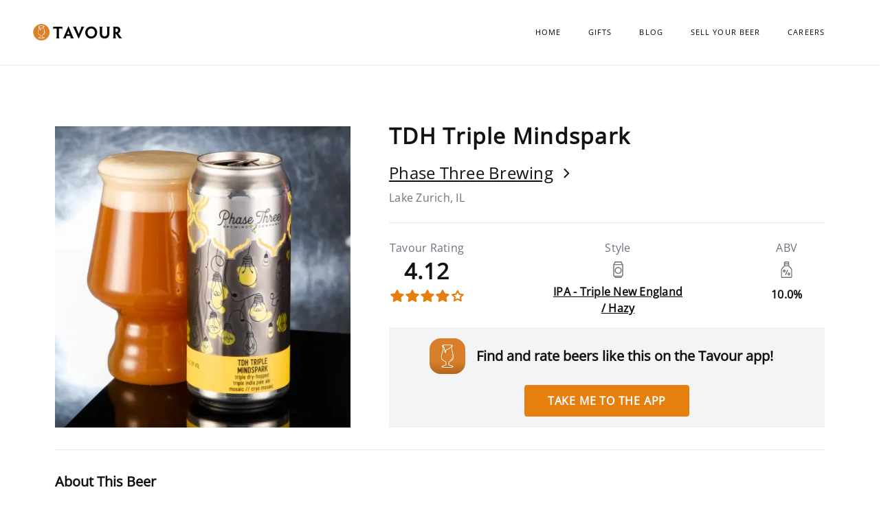

--- FILE ---
content_type: text/html; charset=utf-8
request_url: https://tavour.com/b/tdh-triple-mindspark-b574347
body_size: 100386
content:
<!DOCTYPE html>
<html>
<head>
<meta content='text/html' http-equiv='Content-Type'>
<meta content='width=device-width, initial-scale=1, shrink-to-fit=no' name='viewport'>
<meta charset="UTF-8">
<script type="text/javascript">window.NREUM||(NREUM={});NREUM.info={"beacon":"bam.nr-data.net","errorBeacon":"bam.nr-data.net","licenseKey":"6624316f1a","applicationID":"705950307","transactionName":"dgtWFxMMCVtTRB5QBlAWS0wSCwpA","queueTime":0,"applicationTime":60,"agent":""}</script>
<script type="text/javascript">(window.NREUM||(NREUM={})).init={privacy:{cookies_enabled:true},ajax:{deny_list:["bam.nr-data.net"]},feature_flags:["soft_nav"],distributed_tracing:{enabled:true}};(window.NREUM||(NREUM={})).loader_config={agentID:"705954098",accountID:"711508",trustKey:"711508",xpid:"UwcGVFZbGwQAUVhXBwIHUQ==",licenseKey:"6624316f1a",applicationID:"705950307",browserID:"705954098"};;/*! For license information please see nr-loader-spa-1.307.0.min.js.LICENSE.txt */
(()=>{var e,t,r={384:(e,t,r)=>{"use strict";r.d(t,{NT:()=>a,US:()=>u,Zm:()=>o,bQ:()=>d,dV:()=>c,pV:()=>l});var n=r(6154),i=r(1863),s=r(1910);const a={beacon:"bam.nr-data.net",errorBeacon:"bam.nr-data.net"};function o(){return n.gm.NREUM||(n.gm.NREUM={}),void 0===n.gm.newrelic&&(n.gm.newrelic=n.gm.NREUM),n.gm.NREUM}function c(){let e=o();return e.o||(e.o={ST:n.gm.setTimeout,SI:n.gm.setImmediate||n.gm.setInterval,CT:n.gm.clearTimeout,XHR:n.gm.XMLHttpRequest,REQ:n.gm.Request,EV:n.gm.Event,PR:n.gm.Promise,MO:n.gm.MutationObserver,FETCH:n.gm.fetch,WS:n.gm.WebSocket},(0,s.i)(...Object.values(e.o))),e}function d(e,t){let r=o();r.initializedAgents??={},t.initializedAt={ms:(0,i.t)(),date:new Date},r.initializedAgents[e]=t}function u(e,t){o()[e]=t}function l(){return function(){let e=o();const t=e.info||{};e.info={beacon:a.beacon,errorBeacon:a.errorBeacon,...t}}(),function(){let e=o();const t=e.init||{};e.init={...t}}(),c(),function(){let e=o();const t=e.loader_config||{};e.loader_config={...t}}(),o()}},782:(e,t,r)=>{"use strict";r.d(t,{T:()=>n});const n=r(860).K7.pageViewTiming},860:(e,t,r)=>{"use strict";r.d(t,{$J:()=>u,K7:()=>c,P3:()=>d,XX:()=>i,Yy:()=>o,df:()=>s,qY:()=>n,v4:()=>a});const n="events",i="jserrors",s="browser/blobs",a="rum",o="browser/logs",c={ajax:"ajax",genericEvents:"generic_events",jserrors:i,logging:"logging",metrics:"metrics",pageAction:"page_action",pageViewEvent:"page_view_event",pageViewTiming:"page_view_timing",sessionReplay:"session_replay",sessionTrace:"session_trace",softNav:"soft_navigations",spa:"spa"},d={[c.pageViewEvent]:1,[c.pageViewTiming]:2,[c.metrics]:3,[c.jserrors]:4,[c.spa]:5,[c.ajax]:6,[c.sessionTrace]:7,[c.softNav]:8,[c.sessionReplay]:9,[c.logging]:10,[c.genericEvents]:11},u={[c.pageViewEvent]:a,[c.pageViewTiming]:n,[c.ajax]:n,[c.spa]:n,[c.softNav]:n,[c.metrics]:i,[c.jserrors]:i,[c.sessionTrace]:s,[c.sessionReplay]:s,[c.logging]:o,[c.genericEvents]:"ins"}},944:(e,t,r)=>{"use strict";r.d(t,{R:()=>i});var n=r(3241);function i(e,t){"function"==typeof console.debug&&(console.debug("New Relic Warning: https://github.com/newrelic/newrelic-browser-agent/blob/main/docs/warning-codes.md#".concat(e),t),(0,n.W)({agentIdentifier:null,drained:null,type:"data",name:"warn",feature:"warn",data:{code:e,secondary:t}}))}},993:(e,t,r)=>{"use strict";r.d(t,{A$:()=>s,ET:()=>a,TZ:()=>o,p_:()=>i});var n=r(860);const i={ERROR:"ERROR",WARN:"WARN",INFO:"INFO",DEBUG:"DEBUG",TRACE:"TRACE"},s={OFF:0,ERROR:1,WARN:2,INFO:3,DEBUG:4,TRACE:5},a="log",o=n.K7.logging},1687:(e,t,r)=>{"use strict";r.d(t,{Ak:()=>d,Ze:()=>h,x3:()=>u});var n=r(3241),i=r(7836),s=r(3606),a=r(860),o=r(2646);const c={};function d(e,t){const r={staged:!1,priority:a.P3[t]||0};l(e),c[e].get(t)||c[e].set(t,r)}function u(e,t){e&&c[e]&&(c[e].get(t)&&c[e].delete(t),p(e,t,!1),c[e].size&&f(e))}function l(e){if(!e)throw new Error("agentIdentifier required");c[e]||(c[e]=new Map)}function h(e="",t="feature",r=!1){if(l(e),!e||!c[e].get(t)||r)return p(e,t);c[e].get(t).staged=!0,f(e)}function f(e){const t=Array.from(c[e]);t.every(([e,t])=>t.staged)&&(t.sort((e,t)=>e[1].priority-t[1].priority),t.forEach(([t])=>{c[e].delete(t),p(e,t)}))}function p(e,t,r=!0){const a=e?i.ee.get(e):i.ee,c=s.i.handlers;if(!a.aborted&&a.backlog&&c){if((0,n.W)({agentIdentifier:e,type:"lifecycle",name:"drain",feature:t}),r){const e=a.backlog[t],r=c[t];if(r){for(let t=0;e&&t<e.length;++t)g(e[t],r);Object.entries(r).forEach(([e,t])=>{Object.values(t||{}).forEach(t=>{t[0]?.on&&t[0]?.context()instanceof o.y&&t[0].on(e,t[1])})})}}a.isolatedBacklog||delete c[t],a.backlog[t]=null,a.emit("drain-"+t,[])}}function g(e,t){var r=e[1];Object.values(t[r]||{}).forEach(t=>{var r=e[0];if(t[0]===r){var n=t[1],i=e[3],s=e[2];n.apply(i,s)}})}},1738:(e,t,r)=>{"use strict";r.d(t,{U:()=>f,Y:()=>h});var n=r(3241),i=r(9908),s=r(1863),a=r(944),o=r(5701),c=r(3969),d=r(8362),u=r(860),l=r(4261);function h(e,t,r,s){const h=s||r;!h||h[e]&&h[e]!==d.d.prototype[e]||(h[e]=function(){(0,i.p)(c.xV,["API/"+e+"/called"],void 0,u.K7.metrics,r.ee),(0,n.W)({agentIdentifier:r.agentIdentifier,drained:!!o.B?.[r.agentIdentifier],type:"data",name:"api",feature:l.Pl+e,data:{}});try{return t.apply(this,arguments)}catch(e){(0,a.R)(23,e)}})}function f(e,t,r,n,a){const o=e.info;null===r?delete o.jsAttributes[t]:o.jsAttributes[t]=r,(a||null===r)&&(0,i.p)(l.Pl+n,[(0,s.t)(),t,r],void 0,"session",e.ee)}},1741:(e,t,r)=>{"use strict";r.d(t,{W:()=>s});var n=r(944),i=r(4261);class s{#e(e,...t){if(this[e]!==s.prototype[e])return this[e](...t);(0,n.R)(35,e)}addPageAction(e,t){return this.#e(i.hG,e,t)}register(e){return this.#e(i.eY,e)}recordCustomEvent(e,t){return this.#e(i.fF,e,t)}setPageViewName(e,t){return this.#e(i.Fw,e,t)}setCustomAttribute(e,t,r){return this.#e(i.cD,e,t,r)}noticeError(e,t){return this.#e(i.o5,e,t)}setUserId(e,t=!1){return this.#e(i.Dl,e,t)}setApplicationVersion(e){return this.#e(i.nb,e)}setErrorHandler(e){return this.#e(i.bt,e)}addRelease(e,t){return this.#e(i.k6,e,t)}log(e,t){return this.#e(i.$9,e,t)}start(){return this.#e(i.d3)}finished(e){return this.#e(i.BL,e)}recordReplay(){return this.#e(i.CH)}pauseReplay(){return this.#e(i.Tb)}addToTrace(e){return this.#e(i.U2,e)}setCurrentRouteName(e){return this.#e(i.PA,e)}interaction(e){return this.#e(i.dT,e)}wrapLogger(e,t,r){return this.#e(i.Wb,e,t,r)}measure(e,t){return this.#e(i.V1,e,t)}consent(e){return this.#e(i.Pv,e)}}},1863:(e,t,r)=>{"use strict";function n(){return Math.floor(performance.now())}r.d(t,{t:()=>n})},1910:(e,t,r)=>{"use strict";r.d(t,{i:()=>s});var n=r(944);const i=new Map;function s(...e){return e.every(e=>{if(i.has(e))return i.get(e);const t="function"==typeof e?e.toString():"",r=t.includes("[native code]"),s=t.includes("nrWrapper");return r||s||(0,n.R)(64,e?.name||t),i.set(e,r),r})}},2555:(e,t,r)=>{"use strict";r.d(t,{D:()=>o,f:()=>a});var n=r(384),i=r(8122);const s={beacon:n.NT.beacon,errorBeacon:n.NT.errorBeacon,licenseKey:void 0,applicationID:void 0,sa:void 0,queueTime:void 0,applicationTime:void 0,ttGuid:void 0,user:void 0,account:void 0,product:void 0,extra:void 0,jsAttributes:{},userAttributes:void 0,atts:void 0,transactionName:void 0,tNamePlain:void 0};function a(e){try{return!!e.licenseKey&&!!e.errorBeacon&&!!e.applicationID}catch(e){return!1}}const o=e=>(0,i.a)(e,s)},2614:(e,t,r)=>{"use strict";r.d(t,{BB:()=>a,H3:()=>n,g:()=>d,iL:()=>c,tS:()=>o,uh:()=>i,wk:()=>s});const n="NRBA",i="SESSION",s=144e5,a=18e5,o={STARTED:"session-started",PAUSE:"session-pause",RESET:"session-reset",RESUME:"session-resume",UPDATE:"session-update"},c={SAME_TAB:"same-tab",CROSS_TAB:"cross-tab"},d={OFF:0,FULL:1,ERROR:2}},2646:(e,t,r)=>{"use strict";r.d(t,{y:()=>n});class n{constructor(e){this.contextId=e}}},2843:(e,t,r)=>{"use strict";r.d(t,{G:()=>s,u:()=>i});var n=r(3878);function i(e,t=!1,r,i){(0,n.DD)("visibilitychange",function(){if(t)return void("hidden"===document.visibilityState&&e());e(document.visibilityState)},r,i)}function s(e,t,r){(0,n.sp)("pagehide",e,t,r)}},3241:(e,t,r)=>{"use strict";r.d(t,{W:()=>s});var n=r(6154);const i="newrelic";function s(e={}){try{n.gm.dispatchEvent(new CustomEvent(i,{detail:e}))}catch(e){}}},3304:(e,t,r)=>{"use strict";r.d(t,{A:()=>s});var n=r(7836);const i=()=>{const e=new WeakSet;return(t,r)=>{if("object"==typeof r&&null!==r){if(e.has(r))return;e.add(r)}return r}};function s(e){try{return JSON.stringify(e,i())??""}catch(e){try{n.ee.emit("internal-error",[e])}catch(e){}return""}}},3333:(e,t,r)=>{"use strict";r.d(t,{$v:()=>u,TZ:()=>n,Xh:()=>c,Zp:()=>i,kd:()=>d,mq:()=>o,nf:()=>a,qN:()=>s});const n=r(860).K7.genericEvents,i=["auxclick","click","copy","keydown","paste","scrollend"],s=["focus","blur"],a=4,o=1e3,c=2e3,d=["PageAction","UserAction","BrowserPerformance"],u={RESOURCES:"experimental.resources",REGISTER:"register"}},3434:(e,t,r)=>{"use strict";r.d(t,{Jt:()=>s,YM:()=>d});var n=r(7836),i=r(5607);const s="nr@original:".concat(i.W),a=50;var o=Object.prototype.hasOwnProperty,c=!1;function d(e,t){return e||(e=n.ee),r.inPlace=function(e,t,n,i,s){n||(n="");const a="-"===n.charAt(0);for(let o=0;o<t.length;o++){const c=t[o],d=e[c];l(d)||(e[c]=r(d,a?c+n:n,i,c,s))}},r.flag=s,r;function r(t,r,n,c,d){return l(t)?t:(r||(r=""),nrWrapper[s]=t,function(e,t,r){if(Object.defineProperty&&Object.keys)try{return Object.keys(e).forEach(function(r){Object.defineProperty(t,r,{get:function(){return e[r]},set:function(t){return e[r]=t,t}})}),t}catch(e){u([e],r)}for(var n in e)o.call(e,n)&&(t[n]=e[n])}(t,nrWrapper,e),nrWrapper);function nrWrapper(){var s,o,l,h;let f;try{o=this,s=[...arguments],l="function"==typeof n?n(s,o):n||{}}catch(t){u([t,"",[s,o,c],l],e)}i(r+"start",[s,o,c],l,d);const p=performance.now();let g;try{return h=t.apply(o,s),g=performance.now(),h}catch(e){throw g=performance.now(),i(r+"err",[s,o,e],l,d),f=e,f}finally{const e=g-p,t={start:p,end:g,duration:e,isLongTask:e>=a,methodName:c,thrownError:f};t.isLongTask&&i("long-task",[t,o],l,d),i(r+"end",[s,o,h],l,d)}}}function i(r,n,i,s){if(!c||t){var a=c;c=!0;try{e.emit(r,n,i,t,s)}catch(t){u([t,r,n,i],e)}c=a}}}function u(e,t){t||(t=n.ee);try{t.emit("internal-error",e)}catch(e){}}function l(e){return!(e&&"function"==typeof e&&e.apply&&!e[s])}},3606:(e,t,r)=>{"use strict";r.d(t,{i:()=>s});var n=r(9908);s.on=a;var i=s.handlers={};function s(e,t,r,s){a(s||n.d,i,e,t,r)}function a(e,t,r,i,s){s||(s="feature"),e||(e=n.d);var a=t[s]=t[s]||{};(a[r]=a[r]||[]).push([e,i])}},3738:(e,t,r)=>{"use strict";r.d(t,{He:()=>i,Kp:()=>o,Lc:()=>d,Rz:()=>u,TZ:()=>n,bD:()=>s,d3:()=>a,jx:()=>l,sl:()=>h,uP:()=>c});const n=r(860).K7.sessionTrace,i="bstResource",s="resource",a="-start",o="-end",c="fn"+a,d="fn"+o,u="pushState",l=1e3,h=3e4},3785:(e,t,r)=>{"use strict";r.d(t,{R:()=>c,b:()=>d});var n=r(9908),i=r(1863),s=r(860),a=r(3969),o=r(993);function c(e,t,r={},c=o.p_.INFO,d=!0,u,l=(0,i.t)()){(0,n.p)(a.xV,["API/logging/".concat(c.toLowerCase(),"/called")],void 0,s.K7.metrics,e),(0,n.p)(o.ET,[l,t,r,c,d,u],void 0,s.K7.logging,e)}function d(e){return"string"==typeof e&&Object.values(o.p_).some(t=>t===e.toUpperCase().trim())}},3878:(e,t,r)=>{"use strict";function n(e,t){return{capture:e,passive:!1,signal:t}}function i(e,t,r=!1,i){window.addEventListener(e,t,n(r,i))}function s(e,t,r=!1,i){document.addEventListener(e,t,n(r,i))}r.d(t,{DD:()=>s,jT:()=>n,sp:()=>i})},3962:(e,t,r)=>{"use strict";r.d(t,{AM:()=>a,O2:()=>l,OV:()=>s,Qu:()=>h,TZ:()=>c,ih:()=>f,pP:()=>o,t1:()=>u,tC:()=>i,wD:()=>d});var n=r(860);const i=["click","keydown","submit"],s="popstate",a="api",o="initialPageLoad",c=n.K7.softNav,d=5e3,u=500,l={INITIAL_PAGE_LOAD:"",ROUTE_CHANGE:1,UNSPECIFIED:2},h={INTERACTION:1,AJAX:2,CUSTOM_END:3,CUSTOM_TRACER:4},f={IP:"in progress",PF:"pending finish",FIN:"finished",CAN:"cancelled"}},3969:(e,t,r)=>{"use strict";r.d(t,{TZ:()=>n,XG:()=>o,rs:()=>i,xV:()=>a,z_:()=>s});const n=r(860).K7.metrics,i="sm",s="cm",a="storeSupportabilityMetrics",o="storeEventMetrics"},4234:(e,t,r)=>{"use strict";r.d(t,{W:()=>s});var n=r(7836),i=r(1687);class s{constructor(e,t){this.agentIdentifier=e,this.ee=n.ee.get(e),this.featureName=t,this.blocked=!1}deregisterDrain(){(0,i.x3)(this.agentIdentifier,this.featureName)}}},4261:(e,t,r)=>{"use strict";r.d(t,{$9:()=>u,BL:()=>c,CH:()=>p,Dl:()=>R,Fw:()=>w,PA:()=>v,Pl:()=>n,Pv:()=>A,Tb:()=>h,U2:()=>a,V1:()=>E,Wb:()=>T,bt:()=>y,cD:()=>b,d3:()=>x,dT:()=>d,eY:()=>g,fF:()=>f,hG:()=>s,hw:()=>i,k6:()=>o,nb:()=>m,o5:()=>l});const n="api-",i=n+"ixn-",s="addPageAction",a="addToTrace",o="addRelease",c="finished",d="interaction",u="log",l="noticeError",h="pauseReplay",f="recordCustomEvent",p="recordReplay",g="register",m="setApplicationVersion",v="setCurrentRouteName",b="setCustomAttribute",y="setErrorHandler",w="setPageViewName",R="setUserId",x="start",T="wrapLogger",E="measure",A="consent"},4387:(e,t,r)=>{"use strict";function n(e={}){return!(!e.id||!e.name)}function i(e){return"string"==typeof e&&e.trim().length<501||"number"==typeof e}function s(e,t){if(2!==t?.harvestEndpointVersion)return{};const r=t.agentRef.runtime.appMetadata.agents[0].entityGuid;return n(e)?{"source.id":e.id,"source.name":e.name,"source.type":e.type,"parent.id":e.parent?.id||r}:{"entity.guid":r,appId:t.agentRef.info.applicationID}}r.d(t,{Ux:()=>s,c7:()=>n,yo:()=>i})},5205:(e,t,r)=>{"use strict";r.d(t,{j:()=>S});var n=r(384),i=r(1741);var s=r(2555),a=r(3333);const o=e=>{if(!e||"string"!=typeof e)return!1;try{document.createDocumentFragment().querySelector(e)}catch{return!1}return!0};var c=r(2614),d=r(944),u=r(8122);const l="[data-nr-mask]",h=e=>(0,u.a)(e,(()=>{const e={feature_flags:[],experimental:{allow_registered_children:!1,resources:!1},mask_selector:"*",block_selector:"[data-nr-block]",mask_input_options:{color:!1,date:!1,"datetime-local":!1,email:!1,month:!1,number:!1,range:!1,search:!1,tel:!1,text:!1,time:!1,url:!1,week:!1,textarea:!1,select:!1,password:!0}};return{ajax:{deny_list:void 0,block_internal:!0,enabled:!0,autoStart:!0},api:{get allow_registered_children(){return e.feature_flags.includes(a.$v.REGISTER)||e.experimental.allow_registered_children},set allow_registered_children(t){e.experimental.allow_registered_children=t},duplicate_registered_data:!1},browser_consent_mode:{enabled:!1},distributed_tracing:{enabled:void 0,exclude_newrelic_header:void 0,cors_use_newrelic_header:void 0,cors_use_tracecontext_headers:void 0,allowed_origins:void 0},get feature_flags(){return e.feature_flags},set feature_flags(t){e.feature_flags=t},generic_events:{enabled:!0,autoStart:!0},harvest:{interval:30},jserrors:{enabled:!0,autoStart:!0},logging:{enabled:!0,autoStart:!0},metrics:{enabled:!0,autoStart:!0},obfuscate:void 0,page_action:{enabled:!0},page_view_event:{enabled:!0,autoStart:!0},page_view_timing:{enabled:!0,autoStart:!0},performance:{capture_marks:!1,capture_measures:!1,capture_detail:!0,resources:{get enabled(){return e.feature_flags.includes(a.$v.RESOURCES)||e.experimental.resources},set enabled(t){e.experimental.resources=t},asset_types:[],first_party_domains:[],ignore_newrelic:!0}},privacy:{cookies_enabled:!0},proxy:{assets:void 0,beacon:void 0},session:{expiresMs:c.wk,inactiveMs:c.BB},session_replay:{autoStart:!0,enabled:!1,preload:!1,sampling_rate:10,error_sampling_rate:100,collect_fonts:!1,inline_images:!1,fix_stylesheets:!0,mask_all_inputs:!0,get mask_text_selector(){return e.mask_selector},set mask_text_selector(t){o(t)?e.mask_selector="".concat(t,",").concat(l):""===t||null===t?e.mask_selector=l:(0,d.R)(5,t)},get block_class(){return"nr-block"},get ignore_class(){return"nr-ignore"},get mask_text_class(){return"nr-mask"},get block_selector(){return e.block_selector},set block_selector(t){o(t)?e.block_selector+=",".concat(t):""!==t&&(0,d.R)(6,t)},get mask_input_options(){return e.mask_input_options},set mask_input_options(t){t&&"object"==typeof t?e.mask_input_options={...t,password:!0}:(0,d.R)(7,t)}},session_trace:{enabled:!0,autoStart:!0},soft_navigations:{enabled:!0,autoStart:!0},spa:{enabled:!0,autoStart:!0},ssl:void 0,user_actions:{enabled:!0,elementAttributes:["id","className","tagName","type"]}}})());var f=r(6154),p=r(9324);let g=0;const m={buildEnv:p.F3,distMethod:p.Xs,version:p.xv,originTime:f.WN},v={consented:!1},b={appMetadata:{},get consented(){return this.session?.state?.consent||v.consented},set consented(e){v.consented=e},customTransaction:void 0,denyList:void 0,disabled:!1,harvester:void 0,isolatedBacklog:!1,isRecording:!1,loaderType:void 0,maxBytes:3e4,obfuscator:void 0,onerror:void 0,ptid:void 0,releaseIds:{},session:void 0,timeKeeper:void 0,registeredEntities:[],jsAttributesMetadata:{bytes:0},get harvestCount(){return++g}},y=e=>{const t=(0,u.a)(e,b),r=Object.keys(m).reduce((e,t)=>(e[t]={value:m[t],writable:!1,configurable:!0,enumerable:!0},e),{});return Object.defineProperties(t,r)};var w=r(5701);const R=e=>{const t=e.startsWith("http");e+="/",r.p=t?e:"https://"+e};var x=r(7836),T=r(3241);const E={accountID:void 0,trustKey:void 0,agentID:void 0,licenseKey:void 0,applicationID:void 0,xpid:void 0},A=e=>(0,u.a)(e,E),_=new Set;function S(e,t={},r,a){let{init:o,info:c,loader_config:d,runtime:u={},exposed:l=!0}=t;if(!c){const e=(0,n.pV)();o=e.init,c=e.info,d=e.loader_config}e.init=h(o||{}),e.loader_config=A(d||{}),c.jsAttributes??={},f.bv&&(c.jsAttributes.isWorker=!0),e.info=(0,s.D)(c);const p=e.init,g=[c.beacon,c.errorBeacon];_.has(e.agentIdentifier)||(p.proxy.assets&&(R(p.proxy.assets),g.push(p.proxy.assets)),p.proxy.beacon&&g.push(p.proxy.beacon),e.beacons=[...g],function(e){const t=(0,n.pV)();Object.getOwnPropertyNames(i.W.prototype).forEach(r=>{const n=i.W.prototype[r];if("function"!=typeof n||"constructor"===n)return;let s=t[r];e[r]&&!1!==e.exposed&&"micro-agent"!==e.runtime?.loaderType&&(t[r]=(...t)=>{const n=e[r](...t);return s?s(...t):n})})}(e),(0,n.US)("activatedFeatures",w.B)),u.denyList=[...p.ajax.deny_list||[],...p.ajax.block_internal?g:[]],u.ptid=e.agentIdentifier,u.loaderType=r,e.runtime=y(u),_.has(e.agentIdentifier)||(e.ee=x.ee.get(e.agentIdentifier),e.exposed=l,(0,T.W)({agentIdentifier:e.agentIdentifier,drained:!!w.B?.[e.agentIdentifier],type:"lifecycle",name:"initialize",feature:void 0,data:e.config})),_.add(e.agentIdentifier)}},5270:(e,t,r)=>{"use strict";r.d(t,{Aw:()=>a,SR:()=>s,rF:()=>o});var n=r(384),i=r(7767);function s(e){return!!(0,n.dV)().o.MO&&(0,i.V)(e)&&!0===e?.session_trace.enabled}function a(e){return!0===e?.session_replay.preload&&s(e)}function o(e,t){try{if("string"==typeof t?.type){if("password"===t.type.toLowerCase())return"*".repeat(e?.length||0);if(void 0!==t?.dataset?.nrUnmask||t?.classList?.contains("nr-unmask"))return e}}catch(e){}return"string"==typeof e?e.replace(/[\S]/g,"*"):"*".repeat(e?.length||0)}},5289:(e,t,r)=>{"use strict";r.d(t,{GG:()=>a,Qr:()=>c,sB:()=>o});var n=r(3878),i=r(6389);function s(){return"undefined"==typeof document||"complete"===document.readyState}function a(e,t){if(s())return e();const r=(0,i.J)(e),a=setInterval(()=>{s()&&(clearInterval(a),r())},500);(0,n.sp)("load",r,t)}function o(e){if(s())return e();(0,n.DD)("DOMContentLoaded",e)}function c(e){if(s())return e();(0,n.sp)("popstate",e)}},5607:(e,t,r)=>{"use strict";r.d(t,{W:()=>n});const n=(0,r(9566).bz)()},5701:(e,t,r)=>{"use strict";r.d(t,{B:()=>s,t:()=>a});var n=r(3241);const i=new Set,s={};function a(e,t){const r=t.agentIdentifier;s[r]??={},e&&"object"==typeof e&&(i.has(r)||(t.ee.emit("rumresp",[e]),s[r]=e,i.add(r),(0,n.W)({agentIdentifier:r,loaded:!0,drained:!0,type:"lifecycle",name:"load",feature:void 0,data:e})))}},6154:(e,t,r)=>{"use strict";r.d(t,{OF:()=>d,RI:()=>i,WN:()=>h,bv:()=>s,eN:()=>f,gm:()=>a,lR:()=>l,m:()=>c,mw:()=>o,sb:()=>u});var n=r(1863);const i="undefined"!=typeof window&&!!window.document,s="undefined"!=typeof WorkerGlobalScope&&("undefined"!=typeof self&&self instanceof WorkerGlobalScope&&self.navigator instanceof WorkerNavigator||"undefined"!=typeof globalThis&&globalThis instanceof WorkerGlobalScope&&globalThis.navigator instanceof WorkerNavigator),a=i?window:"undefined"!=typeof WorkerGlobalScope&&("undefined"!=typeof self&&self instanceof WorkerGlobalScope&&self||"undefined"!=typeof globalThis&&globalThis instanceof WorkerGlobalScope&&globalThis),o=Boolean("hidden"===a?.document?.visibilityState),c=""+a?.location,d=/iPad|iPhone|iPod/.test(a.navigator?.userAgent),u=d&&"undefined"==typeof SharedWorker,l=(()=>{const e=a.navigator?.userAgent?.match(/Firefox[/\s](\d+\.\d+)/);return Array.isArray(e)&&e.length>=2?+e[1]:0})(),h=Date.now()-(0,n.t)(),f=()=>"undefined"!=typeof PerformanceNavigationTiming&&a?.performance?.getEntriesByType("navigation")?.[0]?.responseStart},6344:(e,t,r)=>{"use strict";r.d(t,{BB:()=>u,Qb:()=>l,TZ:()=>i,Ug:()=>a,Vh:()=>s,_s:()=>o,bc:()=>d,yP:()=>c});var n=r(2614);const i=r(860).K7.sessionReplay,s="errorDuringReplay",a=.12,o={DomContentLoaded:0,Load:1,FullSnapshot:2,IncrementalSnapshot:3,Meta:4,Custom:5},c={[n.g.ERROR]:15e3,[n.g.FULL]:3e5,[n.g.OFF]:0},d={RESET:{message:"Session was reset",sm:"Reset"},IMPORT:{message:"Recorder failed to import",sm:"Import"},TOO_MANY:{message:"429: Too Many Requests",sm:"Too-Many"},TOO_BIG:{message:"Payload was too large",sm:"Too-Big"},CROSS_TAB:{message:"Session Entity was set to OFF on another tab",sm:"Cross-Tab"},ENTITLEMENTS:{message:"Session Replay is not allowed and will not be started",sm:"Entitlement"}},u=5e3,l={API:"api",RESUME:"resume",SWITCH_TO_FULL:"switchToFull",INITIALIZE:"initialize",PRELOAD:"preload"}},6389:(e,t,r)=>{"use strict";function n(e,t=500,r={}){const n=r?.leading||!1;let i;return(...r)=>{n&&void 0===i&&(e.apply(this,r),i=setTimeout(()=>{i=clearTimeout(i)},t)),n||(clearTimeout(i),i=setTimeout(()=>{e.apply(this,r)},t))}}function i(e){let t=!1;return(...r)=>{t||(t=!0,e.apply(this,r))}}r.d(t,{J:()=>i,s:()=>n})},6630:(e,t,r)=>{"use strict";r.d(t,{T:()=>n});const n=r(860).K7.pageViewEvent},6774:(e,t,r)=>{"use strict";r.d(t,{T:()=>n});const n=r(860).K7.jserrors},7295:(e,t,r)=>{"use strict";r.d(t,{Xv:()=>a,gX:()=>i,iW:()=>s});var n=[];function i(e){if(!e||s(e))return!1;if(0===n.length)return!0;if("*"===n[0].hostname)return!1;for(var t=0;t<n.length;t++){var r=n[t];if(r.hostname.test(e.hostname)&&r.pathname.test(e.pathname))return!1}return!0}function s(e){return void 0===e.hostname}function a(e){if(n=[],e&&e.length)for(var t=0;t<e.length;t++){let r=e[t];if(!r)continue;if("*"===r)return void(n=[{hostname:"*"}]);0===r.indexOf("http://")?r=r.substring(7):0===r.indexOf("https://")&&(r=r.substring(8));const i=r.indexOf("/");let s,a;i>0?(s=r.substring(0,i),a=r.substring(i)):(s=r,a="*");let[c]=s.split(":");n.push({hostname:o(c),pathname:o(a,!0)})}}function o(e,t=!1){const r=e.replace(/[.+?^${}()|[\]\\]/g,e=>"\\"+e).replace(/\*/g,".*?");return new RegExp((t?"^":"")+r+"$")}},7485:(e,t,r)=>{"use strict";r.d(t,{D:()=>i});var n=r(6154);function i(e){if(0===(e||"").indexOf("data:"))return{protocol:"data"};try{const t=new URL(e,location.href),r={port:t.port,hostname:t.hostname,pathname:t.pathname,search:t.search,protocol:t.protocol.slice(0,t.protocol.indexOf(":")),sameOrigin:t.protocol===n.gm?.location?.protocol&&t.host===n.gm?.location?.host};return r.port&&""!==r.port||("http:"===t.protocol&&(r.port="80"),"https:"===t.protocol&&(r.port="443")),r.pathname&&""!==r.pathname?r.pathname.startsWith("/")||(r.pathname="/".concat(r.pathname)):r.pathname="/",r}catch(e){return{}}}},7699:(e,t,r)=>{"use strict";r.d(t,{It:()=>s,KC:()=>o,No:()=>i,qh:()=>a});var n=r(860);const i=16e3,s=1e6,a="SESSION_ERROR",o={[n.K7.logging]:!0,[n.K7.genericEvents]:!1,[n.K7.jserrors]:!1,[n.K7.ajax]:!1}},7767:(e,t,r)=>{"use strict";r.d(t,{V:()=>i});var n=r(6154);const i=e=>n.RI&&!0===e?.privacy.cookies_enabled},7836:(e,t,r)=>{"use strict";r.d(t,{P:()=>o,ee:()=>c});var n=r(384),i=r(8990),s=r(2646),a=r(5607);const o="nr@context:".concat(a.W),c=function e(t,r){var n={},a={},u={},l=!1;try{l=16===r.length&&d.initializedAgents?.[r]?.runtime.isolatedBacklog}catch(e){}var h={on:p,addEventListener:p,removeEventListener:function(e,t){var r=n[e];if(!r)return;for(var i=0;i<r.length;i++)r[i]===t&&r.splice(i,1)},emit:function(e,r,n,i,s){!1!==s&&(s=!0);if(c.aborted&&!i)return;t&&s&&t.emit(e,r,n);var o=f(n);g(e).forEach(e=>{e.apply(o,r)});var d=v()[a[e]];d&&d.push([h,e,r,o]);return o},get:m,listeners:g,context:f,buffer:function(e,t){const r=v();if(t=t||"feature",h.aborted)return;Object.entries(e||{}).forEach(([e,n])=>{a[n]=t,t in r||(r[t]=[])})},abort:function(){h._aborted=!0,Object.keys(h.backlog).forEach(e=>{delete h.backlog[e]})},isBuffering:function(e){return!!v()[a[e]]},debugId:r,backlog:l?{}:t&&"object"==typeof t.backlog?t.backlog:{},isolatedBacklog:l};return Object.defineProperty(h,"aborted",{get:()=>{let e=h._aborted||!1;return e||(t&&(e=t.aborted),e)}}),h;function f(e){return e&&e instanceof s.y?e:e?(0,i.I)(e,o,()=>new s.y(o)):new s.y(o)}function p(e,t){n[e]=g(e).concat(t)}function g(e){return n[e]||[]}function m(t){return u[t]=u[t]||e(h,t)}function v(){return h.backlog}}(void 0,"globalEE"),d=(0,n.Zm)();d.ee||(d.ee=c)},8122:(e,t,r)=>{"use strict";r.d(t,{a:()=>i});var n=r(944);function i(e,t){try{if(!e||"object"!=typeof e)return(0,n.R)(3);if(!t||"object"!=typeof t)return(0,n.R)(4);const r=Object.create(Object.getPrototypeOf(t),Object.getOwnPropertyDescriptors(t)),s=0===Object.keys(r).length?e:r;for(let a in s)if(void 0!==e[a])try{if(null===e[a]){r[a]=null;continue}Array.isArray(e[a])&&Array.isArray(t[a])?r[a]=Array.from(new Set([...e[a],...t[a]])):"object"==typeof e[a]&&"object"==typeof t[a]?r[a]=i(e[a],t[a]):r[a]=e[a]}catch(e){r[a]||(0,n.R)(1,e)}return r}catch(e){(0,n.R)(2,e)}}},8139:(e,t,r)=>{"use strict";r.d(t,{u:()=>h});var n=r(7836),i=r(3434),s=r(8990),a=r(6154);const o={},c=a.gm.XMLHttpRequest,d="addEventListener",u="removeEventListener",l="nr@wrapped:".concat(n.P);function h(e){var t=function(e){return(e||n.ee).get("events")}(e);if(o[t.debugId]++)return t;o[t.debugId]=1;var r=(0,i.YM)(t,!0);function h(e){r.inPlace(e,[d,u],"-",p)}function p(e,t){return e[1]}return"getPrototypeOf"in Object&&(a.RI&&f(document,h),c&&f(c.prototype,h),f(a.gm,h)),t.on(d+"-start",function(e,t){var n=e[1];if(null!==n&&("function"==typeof n||"object"==typeof n)&&"newrelic"!==e[0]){var i=(0,s.I)(n,l,function(){var e={object:function(){if("function"!=typeof n.handleEvent)return;return n.handleEvent.apply(n,arguments)},function:n}[typeof n];return e?r(e,"fn-",null,e.name||"anonymous"):n});this.wrapped=e[1]=i}}),t.on(u+"-start",function(e){e[1]=this.wrapped||e[1]}),t}function f(e,t,...r){let n=e;for(;"object"==typeof n&&!Object.prototype.hasOwnProperty.call(n,d);)n=Object.getPrototypeOf(n);n&&t(n,...r)}},8362:(e,t,r)=>{"use strict";r.d(t,{d:()=>s});var n=r(9566),i=r(1741);class s extends i.W{agentIdentifier=(0,n.LA)(16)}},8374:(e,t,r)=>{r.nc=(()=>{try{return document?.currentScript?.nonce}catch(e){}return""})()},8990:(e,t,r)=>{"use strict";r.d(t,{I:()=>i});var n=Object.prototype.hasOwnProperty;function i(e,t,r){if(n.call(e,t))return e[t];var i=r();if(Object.defineProperty&&Object.keys)try{return Object.defineProperty(e,t,{value:i,writable:!0,enumerable:!1}),i}catch(e){}return e[t]=i,i}},9300:(e,t,r)=>{"use strict";r.d(t,{T:()=>n});const n=r(860).K7.ajax},9324:(e,t,r)=>{"use strict";r.d(t,{AJ:()=>a,F3:()=>i,Xs:()=>s,Yq:()=>o,xv:()=>n});const n="1.307.0",i="PROD",s="CDN",a="@newrelic/rrweb",o="1.0.1"},9566:(e,t,r)=>{"use strict";r.d(t,{LA:()=>o,ZF:()=>c,bz:()=>a,el:()=>d});var n=r(6154);const i="xxxxxxxx-xxxx-4xxx-yxxx-xxxxxxxxxxxx";function s(e,t){return e?15&e[t]:16*Math.random()|0}function a(){const e=n.gm?.crypto||n.gm?.msCrypto;let t,r=0;return e&&e.getRandomValues&&(t=e.getRandomValues(new Uint8Array(30))),i.split("").map(e=>"x"===e?s(t,r++).toString(16):"y"===e?(3&s()|8).toString(16):e).join("")}function o(e){const t=n.gm?.crypto||n.gm?.msCrypto;let r,i=0;t&&t.getRandomValues&&(r=t.getRandomValues(new Uint8Array(e)));const a=[];for(var o=0;o<e;o++)a.push(s(r,i++).toString(16));return a.join("")}function c(){return o(16)}function d(){return o(32)}},9908:(e,t,r)=>{"use strict";r.d(t,{d:()=>n,p:()=>i});var n=r(7836).ee.get("handle");function i(e,t,r,i,s){s?(s.buffer([e],i),s.emit(e,t,r)):(n.buffer([e],i),n.emit(e,t,r))}}},n={};function i(e){var t=n[e];if(void 0!==t)return t.exports;var s=n[e]={exports:{}};return r[e](s,s.exports,i),s.exports}i.m=r,i.d=(e,t)=>{for(var r in t)i.o(t,r)&&!i.o(e,r)&&Object.defineProperty(e,r,{enumerable:!0,get:t[r]})},i.f={},i.e=e=>Promise.all(Object.keys(i.f).reduce((t,r)=>(i.f[r](e,t),t),[])),i.u=e=>({212:"nr-spa-compressor",249:"nr-spa-recorder",478:"nr-spa"}[e]+"-1.307.0.min.js"),i.o=(e,t)=>Object.prototype.hasOwnProperty.call(e,t),e={},t="NRBA-1.307.0.PROD:",i.l=(r,n,s,a)=>{if(e[r])e[r].push(n);else{var o,c;if(void 0!==s)for(var d=document.getElementsByTagName("script"),u=0;u<d.length;u++){var l=d[u];if(l.getAttribute("src")==r||l.getAttribute("data-webpack")==t+s){o=l;break}}if(!o){c=!0;var h={478:"sha512-bFoj7wd1EcCTt0jkKdFkw+gjDdU092aP1BOVh5n0PjhLNtBCSXj4vpjfIJR8zH8Bn6/XPpFl3gSNOuWVJ98iug==",249:"sha512-FRHQNWDGImhEo7a7lqCuCt6xlBgommnGc+JH2/YGJlngDoH+/3jpT/cyFpwi2M5G6srPVN4wLxrVqskf6KB7bg==",212:"sha512-okml4IaluCF10UG6SWzY+cKPgBNvH2+S5f1FxomzQUHf608N0b9dwoBv/ZFAhJhrdxPgTA4AxlBzwGcjMGIlQQ=="};(o=document.createElement("script")).charset="utf-8",i.nc&&o.setAttribute("nonce",i.nc),o.setAttribute("data-webpack",t+s),o.src=r,0!==o.src.indexOf(window.location.origin+"/")&&(o.crossOrigin="anonymous"),h[a]&&(o.integrity=h[a])}e[r]=[n];var f=(t,n)=>{o.onerror=o.onload=null,clearTimeout(p);var i=e[r];if(delete e[r],o.parentNode&&o.parentNode.removeChild(o),i&&i.forEach(e=>e(n)),t)return t(n)},p=setTimeout(f.bind(null,void 0,{type:"timeout",target:o}),12e4);o.onerror=f.bind(null,o.onerror),o.onload=f.bind(null,o.onload),c&&document.head.appendChild(o)}},i.r=e=>{"undefined"!=typeof Symbol&&Symbol.toStringTag&&Object.defineProperty(e,Symbol.toStringTag,{value:"Module"}),Object.defineProperty(e,"__esModule",{value:!0})},i.p="https://js-agent.newrelic.com/",(()=>{var e={38:0,788:0};i.f.j=(t,r)=>{var n=i.o(e,t)?e[t]:void 0;if(0!==n)if(n)r.push(n[2]);else{var s=new Promise((r,i)=>n=e[t]=[r,i]);r.push(n[2]=s);var a=i.p+i.u(t),o=new Error;i.l(a,r=>{if(i.o(e,t)&&(0!==(n=e[t])&&(e[t]=void 0),n)){var s=r&&("load"===r.type?"missing":r.type),a=r&&r.target&&r.target.src;o.message="Loading chunk "+t+" failed: ("+s+": "+a+")",o.name="ChunkLoadError",o.type=s,o.request=a,n[1](o)}},"chunk-"+t,t)}};var t=(t,r)=>{var n,s,[a,o,c]=r,d=0;if(a.some(t=>0!==e[t])){for(n in o)i.o(o,n)&&(i.m[n]=o[n]);if(c)c(i)}for(t&&t(r);d<a.length;d++)s=a[d],i.o(e,s)&&e[s]&&e[s][0](),e[s]=0},r=self["webpackChunk:NRBA-1.307.0.PROD"]=self["webpackChunk:NRBA-1.307.0.PROD"]||[];r.forEach(t.bind(null,0)),r.push=t.bind(null,r.push.bind(r))})(),(()=>{"use strict";i(8374);var e=i(8362),t=i(860);const r=Object.values(t.K7);var n=i(5205);var s=i(9908),a=i(1863),o=i(4261),c=i(1738);var d=i(1687),u=i(4234),l=i(5289),h=i(6154),f=i(944),p=i(5270),g=i(7767),m=i(6389),v=i(7699);class b extends u.W{constructor(e,t){super(e.agentIdentifier,t),this.agentRef=e,this.abortHandler=void 0,this.featAggregate=void 0,this.loadedSuccessfully=void 0,this.onAggregateImported=new Promise(e=>{this.loadedSuccessfully=e}),this.deferred=Promise.resolve(),!1===e.init[this.featureName].autoStart?this.deferred=new Promise((t,r)=>{this.ee.on("manual-start-all",(0,m.J)(()=>{(0,d.Ak)(e.agentIdentifier,this.featureName),t()}))}):(0,d.Ak)(e.agentIdentifier,t)}importAggregator(e,t,r={}){if(this.featAggregate)return;const n=async()=>{let n;await this.deferred;try{if((0,g.V)(e.init)){const{setupAgentSession:t}=await i.e(478).then(i.bind(i,8766));n=t(e)}}catch(e){(0,f.R)(20,e),this.ee.emit("internal-error",[e]),(0,s.p)(v.qh,[e],void 0,this.featureName,this.ee)}try{if(!this.#t(this.featureName,n,e.init))return(0,d.Ze)(this.agentIdentifier,this.featureName),void this.loadedSuccessfully(!1);const{Aggregate:i}=await t();this.featAggregate=new i(e,r),e.runtime.harvester.initializedAggregates.push(this.featAggregate),this.loadedSuccessfully(!0)}catch(e){(0,f.R)(34,e),this.abortHandler?.(),(0,d.Ze)(this.agentIdentifier,this.featureName,!0),this.loadedSuccessfully(!1),this.ee&&this.ee.abort()}};h.RI?(0,l.GG)(()=>n(),!0):n()}#t(e,r,n){if(this.blocked)return!1;switch(e){case t.K7.sessionReplay:return(0,p.SR)(n)&&!!r;case t.K7.sessionTrace:return!!r;default:return!0}}}var y=i(6630),w=i(2614),R=i(3241);class x extends b{static featureName=y.T;constructor(e){var t;super(e,y.T),this.setupInspectionEvents(e.agentIdentifier),t=e,(0,c.Y)(o.Fw,function(e,r){"string"==typeof e&&("/"!==e.charAt(0)&&(e="/"+e),t.runtime.customTransaction=(r||"http://custom.transaction")+e,(0,s.p)(o.Pl+o.Fw,[(0,a.t)()],void 0,void 0,t.ee))},t),this.importAggregator(e,()=>i.e(478).then(i.bind(i,2467)))}setupInspectionEvents(e){const t=(t,r)=>{t&&(0,R.W)({agentIdentifier:e,timeStamp:t.timeStamp,loaded:"complete"===t.target.readyState,type:"window",name:r,data:t.target.location+""})};(0,l.sB)(e=>{t(e,"DOMContentLoaded")}),(0,l.GG)(e=>{t(e,"load")}),(0,l.Qr)(e=>{t(e,"navigate")}),this.ee.on(w.tS.UPDATE,(t,r)=>{(0,R.W)({agentIdentifier:e,type:"lifecycle",name:"session",data:r})})}}var T=i(384);class E extends e.d{constructor(e){var t;(super(),h.gm)?(this.features={},(0,T.bQ)(this.agentIdentifier,this),this.desiredFeatures=new Set(e.features||[]),this.desiredFeatures.add(x),(0,n.j)(this,e,e.loaderType||"agent"),t=this,(0,c.Y)(o.cD,function(e,r,n=!1){if("string"==typeof e){if(["string","number","boolean"].includes(typeof r)||null===r)return(0,c.U)(t,e,r,o.cD,n);(0,f.R)(40,typeof r)}else(0,f.R)(39,typeof e)},t),function(e){(0,c.Y)(o.Dl,function(t,r=!1){if("string"!=typeof t&&null!==t)return void(0,f.R)(41,typeof t);const n=e.info.jsAttributes["enduser.id"];r&&null!=n&&n!==t?(0,s.p)(o.Pl+"setUserIdAndResetSession",[t],void 0,"session",e.ee):(0,c.U)(e,"enduser.id",t,o.Dl,!0)},e)}(this),function(e){(0,c.Y)(o.nb,function(t){if("string"==typeof t||null===t)return(0,c.U)(e,"application.version",t,o.nb,!1);(0,f.R)(42,typeof t)},e)}(this),function(e){(0,c.Y)(o.d3,function(){e.ee.emit("manual-start-all")},e)}(this),function(e){(0,c.Y)(o.Pv,function(t=!0){if("boolean"==typeof t){if((0,s.p)(o.Pl+o.Pv,[t],void 0,"session",e.ee),e.runtime.consented=t,t){const t=e.features.page_view_event;t.onAggregateImported.then(e=>{const r=t.featAggregate;e&&!r.sentRum&&r.sendRum()})}}else(0,f.R)(65,typeof t)},e)}(this),this.run()):(0,f.R)(21)}get config(){return{info:this.info,init:this.init,loader_config:this.loader_config,runtime:this.runtime}}get api(){return this}run(){try{const e=function(e){const t={};return r.forEach(r=>{t[r]=!!e[r]?.enabled}),t}(this.init),n=[...this.desiredFeatures];n.sort((e,r)=>t.P3[e.featureName]-t.P3[r.featureName]),n.forEach(r=>{if(!e[r.featureName]&&r.featureName!==t.K7.pageViewEvent)return;if(r.featureName===t.K7.spa)return void(0,f.R)(67);const n=function(e){switch(e){case t.K7.ajax:return[t.K7.jserrors];case t.K7.sessionTrace:return[t.K7.ajax,t.K7.pageViewEvent];case t.K7.sessionReplay:return[t.K7.sessionTrace];case t.K7.pageViewTiming:return[t.K7.pageViewEvent];default:return[]}}(r.featureName).filter(e=>!(e in this.features));n.length>0&&(0,f.R)(36,{targetFeature:r.featureName,missingDependencies:n}),this.features[r.featureName]=new r(this)})}catch(e){(0,f.R)(22,e);for(const e in this.features)this.features[e].abortHandler?.();const t=(0,T.Zm)();delete t.initializedAgents[this.agentIdentifier]?.features,delete this.sharedAggregator;return t.ee.get(this.agentIdentifier).abort(),!1}}}var A=i(2843),_=i(782);class S extends b{static featureName=_.T;constructor(e){super(e,_.T),h.RI&&((0,A.u)(()=>(0,s.p)("docHidden",[(0,a.t)()],void 0,_.T,this.ee),!0),(0,A.G)(()=>(0,s.p)("winPagehide",[(0,a.t)()],void 0,_.T,this.ee)),this.importAggregator(e,()=>i.e(478).then(i.bind(i,9917))))}}var O=i(3969);class I extends b{static featureName=O.TZ;constructor(e){super(e,O.TZ),h.RI&&document.addEventListener("securitypolicyviolation",e=>{(0,s.p)(O.xV,["Generic/CSPViolation/Detected"],void 0,this.featureName,this.ee)}),this.importAggregator(e,()=>i.e(478).then(i.bind(i,6555)))}}var N=i(6774),P=i(3878),D=i(3304);class k{constructor(e,t,r,n,i){this.name="UncaughtError",this.message="string"==typeof e?e:(0,D.A)(e),this.sourceURL=t,this.line=r,this.column=n,this.__newrelic=i}}function C(e){return M(e)?e:new k(void 0!==e?.message?e.message:e,e?.filename||e?.sourceURL,e?.lineno||e?.line,e?.colno||e?.col,e?.__newrelic,e?.cause)}function j(e){const t="Unhandled Promise Rejection: ";if(!e?.reason)return;if(M(e.reason)){try{e.reason.message.startsWith(t)||(e.reason.message=t+e.reason.message)}catch(e){}return C(e.reason)}const r=C(e.reason);return(r.message||"").startsWith(t)||(r.message=t+r.message),r}function L(e){if(e.error instanceof SyntaxError&&!/:\d+$/.test(e.error.stack?.trim())){const t=new k(e.message,e.filename,e.lineno,e.colno,e.error.__newrelic,e.cause);return t.name=SyntaxError.name,t}return M(e.error)?e.error:C(e)}function M(e){return e instanceof Error&&!!e.stack}function H(e,r,n,i,o=(0,a.t)()){"string"==typeof e&&(e=new Error(e)),(0,s.p)("err",[e,o,!1,r,n.runtime.isRecording,void 0,i],void 0,t.K7.jserrors,n.ee),(0,s.p)("uaErr",[],void 0,t.K7.genericEvents,n.ee)}var B=i(4387),K=i(993),W=i(3785);function U(e,{customAttributes:t={},level:r=K.p_.INFO}={},n,i,s=(0,a.t)()){(0,W.R)(n.ee,e,t,r,!1,i,s)}function F(e,r,n,i,c=(0,a.t)()){(0,s.p)(o.Pl+o.hG,[c,e,r,i],void 0,t.K7.genericEvents,n.ee)}function V(e,r,n,i,c=(0,a.t)()){const{start:d,end:u,customAttributes:l}=r||{},h={customAttributes:l||{}};if("object"!=typeof h.customAttributes||"string"!=typeof e||0===e.length)return void(0,f.R)(57);const p=(e,t)=>null==e?t:"number"==typeof e?e:e instanceof PerformanceMark?e.startTime:Number.NaN;if(h.start=p(d,0),h.end=p(u,c),Number.isNaN(h.start)||Number.isNaN(h.end))(0,f.R)(57);else{if(h.duration=h.end-h.start,!(h.duration<0))return(0,s.p)(o.Pl+o.V1,[h,e,i],void 0,t.K7.genericEvents,n.ee),h;(0,f.R)(58)}}function G(e,r={},n,i,c=(0,a.t)()){(0,s.p)(o.Pl+o.fF,[c,e,r,i],void 0,t.K7.genericEvents,n.ee)}function z(e){(0,c.Y)(o.eY,function(t){return Y(e,t)},e)}function Y(e,r,n){const i={};(0,f.R)(54,"newrelic.register"),r||={},r.type="MFE",r.licenseKey||=e.info.licenseKey,r.blocked=!1,r.parent=n||{};let o=()=>{};const c=e.runtime.registeredEntities,d=c.find(({metadata:{target:{id:e,name:t}}})=>e===r.id);if(d)return d.metadata.target.name!==r.name&&(d.metadata.target.name=r.name),d;const u=e=>{r.blocked=!0,o=e};e.init.api.allow_registered_children||u((0,m.J)(()=>(0,f.R)(55))),(0,B.c7)(r)||u((0,m.J)(()=>(0,f.R)(48,r))),(0,B.yo)(r.id)&&(0,B.yo)(r.name)||u((0,m.J)(()=>(0,f.R)(48,r)));const l={addPageAction:(t,n={})=>g(F,[t,{...i,...n},e],r),log:(t,n={})=>g(U,[t,{...n,customAttributes:{...i,...n.customAttributes||{}}},e],r),measure:(t,n={})=>g(V,[t,{...n,customAttributes:{...i,...n.customAttributes||{}}},e],r),noticeError:(t,n={})=>g(H,[t,{...i,...n},e],r),register:(t={})=>g(Y,[e,t],l.metadata.target),recordCustomEvent:(t,n={})=>g(G,[t,{...i,...n},e],r),setApplicationVersion:e=>p("application.version",e),setCustomAttribute:(e,t)=>p(e,t),setUserId:e=>p("enduser.id",e),metadata:{customAttributes:i,target:r}},h=()=>(r.blocked&&o(),r.blocked);h()||c.push(l);const p=(e,t)=>{h()||(i[e]=t)},g=(r,n,i)=>{if(h())return;const o=(0,a.t)();(0,s.p)(O.xV,["API/register/".concat(r.name,"/called")],void 0,t.K7.metrics,e.ee);try{return e.init.api.duplicate_registered_data&&"register"!==r.name&&r(...n,void 0,o),r(...n,i,o)}catch(e){(0,f.R)(50,e)}};return l}class Z extends b{static featureName=N.T;constructor(e){var t;super(e,N.T),t=e,(0,c.Y)(o.o5,(e,r)=>H(e,r,t),t),function(e){(0,c.Y)(o.bt,function(t){e.runtime.onerror=t},e)}(e),function(e){let t=0;(0,c.Y)(o.k6,function(e,r){++t>10||(this.runtime.releaseIds[e.slice(-200)]=(""+r).slice(-200))},e)}(e),z(e);try{this.removeOnAbort=new AbortController}catch(e){}this.ee.on("internal-error",(t,r)=>{this.abortHandler&&(0,s.p)("ierr",[C(t),(0,a.t)(),!0,{},e.runtime.isRecording,r],void 0,this.featureName,this.ee)}),h.gm.addEventListener("unhandledrejection",t=>{this.abortHandler&&(0,s.p)("err",[j(t),(0,a.t)(),!1,{unhandledPromiseRejection:1},e.runtime.isRecording],void 0,this.featureName,this.ee)},(0,P.jT)(!1,this.removeOnAbort?.signal)),h.gm.addEventListener("error",t=>{this.abortHandler&&(0,s.p)("err",[L(t),(0,a.t)(),!1,{},e.runtime.isRecording],void 0,this.featureName,this.ee)},(0,P.jT)(!1,this.removeOnAbort?.signal)),this.abortHandler=this.#r,this.importAggregator(e,()=>i.e(478).then(i.bind(i,2176)))}#r(){this.removeOnAbort?.abort(),this.abortHandler=void 0}}var q=i(8990);let X=1;function J(e){const t=typeof e;return!e||"object"!==t&&"function"!==t?-1:e===h.gm?0:(0,q.I)(e,"nr@id",function(){return X++})}function Q(e){if("string"==typeof e&&e.length)return e.length;if("object"==typeof e){if("undefined"!=typeof ArrayBuffer&&e instanceof ArrayBuffer&&e.byteLength)return e.byteLength;if("undefined"!=typeof Blob&&e instanceof Blob&&e.size)return e.size;if(!("undefined"!=typeof FormData&&e instanceof FormData))try{return(0,D.A)(e).length}catch(e){return}}}var ee=i(8139),te=i(7836),re=i(3434);const ne={},ie=["open","send"];function se(e){var t=e||te.ee;const r=function(e){return(e||te.ee).get("xhr")}(t);if(void 0===h.gm.XMLHttpRequest)return r;if(ne[r.debugId]++)return r;ne[r.debugId]=1,(0,ee.u)(t);var n=(0,re.YM)(r),i=h.gm.XMLHttpRequest,s=h.gm.MutationObserver,a=h.gm.Promise,o=h.gm.setInterval,c="readystatechange",d=["onload","onerror","onabort","onloadstart","onloadend","onprogress","ontimeout"],u=[],l=h.gm.XMLHttpRequest=function(e){const t=new i(e),s=r.context(t);try{r.emit("new-xhr",[t],s),t.addEventListener(c,(a=s,function(){var e=this;e.readyState>3&&!a.resolved&&(a.resolved=!0,r.emit("xhr-resolved",[],e)),n.inPlace(e,d,"fn-",y)}),(0,P.jT)(!1))}catch(e){(0,f.R)(15,e);try{r.emit("internal-error",[e])}catch(e){}}var a;return t};function p(e,t){n.inPlace(t,["onreadystatechange"],"fn-",y)}if(function(e,t){for(var r in e)t[r]=e[r]}(i,l),l.prototype=i.prototype,n.inPlace(l.prototype,ie,"-xhr-",y),r.on("send-xhr-start",function(e,t){p(e,t),function(e){u.push(e),s&&(g?g.then(b):o?o(b):(m=-m,v.data=m))}(t)}),r.on("open-xhr-start",p),s){var g=a&&a.resolve();if(!o&&!a){var m=1,v=document.createTextNode(m);new s(b).observe(v,{characterData:!0})}}else t.on("fn-end",function(e){e[0]&&e[0].type===c||b()});function b(){for(var e=0;e<u.length;e++)p(0,u[e]);u.length&&(u=[])}function y(e,t){return t}return r}var ae="fetch-",oe=ae+"body-",ce=["arrayBuffer","blob","json","text","formData"],de=h.gm.Request,ue=h.gm.Response,le="prototype";const he={};function fe(e){const t=function(e){return(e||te.ee).get("fetch")}(e);if(!(de&&ue&&h.gm.fetch))return t;if(he[t.debugId]++)return t;function r(e,r,n){var i=e[r];"function"==typeof i&&(e[r]=function(){var e,r=[...arguments],s={};t.emit(n+"before-start",[r],s),s[te.P]&&s[te.P].dt&&(e=s[te.P].dt);var a=i.apply(this,r);return t.emit(n+"start",[r,e],a),a.then(function(e){return t.emit(n+"end",[null,e],a),e},function(e){throw t.emit(n+"end",[e],a),e})})}return he[t.debugId]=1,ce.forEach(e=>{r(de[le],e,oe),r(ue[le],e,oe)}),r(h.gm,"fetch",ae),t.on(ae+"end",function(e,r){var n=this;if(r){var i=r.headers.get("content-length");null!==i&&(n.rxSize=i),t.emit(ae+"done",[null,r],n)}else t.emit(ae+"done",[e],n)}),t}var pe=i(7485),ge=i(9566);class me{constructor(e){this.agentRef=e}generateTracePayload(e){const t=this.agentRef.loader_config;if(!this.shouldGenerateTrace(e)||!t)return null;var r=(t.accountID||"").toString()||null,n=(t.agentID||"").toString()||null,i=(t.trustKey||"").toString()||null;if(!r||!n)return null;var s=(0,ge.ZF)(),a=(0,ge.el)(),o=Date.now(),c={spanId:s,traceId:a,timestamp:o};return(e.sameOrigin||this.isAllowedOrigin(e)&&this.useTraceContextHeadersForCors())&&(c.traceContextParentHeader=this.generateTraceContextParentHeader(s,a),c.traceContextStateHeader=this.generateTraceContextStateHeader(s,o,r,n,i)),(e.sameOrigin&&!this.excludeNewrelicHeader()||!e.sameOrigin&&this.isAllowedOrigin(e)&&this.useNewrelicHeaderForCors())&&(c.newrelicHeader=this.generateTraceHeader(s,a,o,r,n,i)),c}generateTraceContextParentHeader(e,t){return"00-"+t+"-"+e+"-01"}generateTraceContextStateHeader(e,t,r,n,i){return i+"@nr=0-1-"+r+"-"+n+"-"+e+"----"+t}generateTraceHeader(e,t,r,n,i,s){if(!("function"==typeof h.gm?.btoa))return null;var a={v:[0,1],d:{ty:"Browser",ac:n,ap:i,id:e,tr:t,ti:r}};return s&&n!==s&&(a.d.tk=s),btoa((0,D.A)(a))}shouldGenerateTrace(e){return this.agentRef.init?.distributed_tracing?.enabled&&this.isAllowedOrigin(e)}isAllowedOrigin(e){var t=!1;const r=this.agentRef.init?.distributed_tracing;if(e.sameOrigin)t=!0;else if(r?.allowed_origins instanceof Array)for(var n=0;n<r.allowed_origins.length;n++){var i=(0,pe.D)(r.allowed_origins[n]);if(e.hostname===i.hostname&&e.protocol===i.protocol&&e.port===i.port){t=!0;break}}return t}excludeNewrelicHeader(){var e=this.agentRef.init?.distributed_tracing;return!!e&&!!e.exclude_newrelic_header}useNewrelicHeaderForCors(){var e=this.agentRef.init?.distributed_tracing;return!!e&&!1!==e.cors_use_newrelic_header}useTraceContextHeadersForCors(){var e=this.agentRef.init?.distributed_tracing;return!!e&&!!e.cors_use_tracecontext_headers}}var ve=i(9300),be=i(7295);function ye(e){return"string"==typeof e?e:e instanceof(0,T.dV)().o.REQ?e.url:h.gm?.URL&&e instanceof URL?e.href:void 0}var we=["load","error","abort","timeout"],Re=we.length,xe=(0,T.dV)().o.REQ,Te=(0,T.dV)().o.XHR;const Ee="X-NewRelic-App-Data";class Ae extends b{static featureName=ve.T;constructor(e){super(e,ve.T),this.dt=new me(e),this.handler=(e,t,r,n)=>(0,s.p)(e,t,r,n,this.ee);try{const e={xmlhttprequest:"xhr",fetch:"fetch",beacon:"beacon"};h.gm?.performance?.getEntriesByType("resource").forEach(r=>{if(r.initiatorType in e&&0!==r.responseStatus){const n={status:r.responseStatus},i={rxSize:r.transferSize,duration:Math.floor(r.duration),cbTime:0};_e(n,r.name),this.handler("xhr",[n,i,r.startTime,r.responseEnd,e[r.initiatorType]],void 0,t.K7.ajax)}})}catch(e){}fe(this.ee),se(this.ee),function(e,r,n,i){function o(e){var t=this;t.totalCbs=0,t.called=0,t.cbTime=0,t.end=T,t.ended=!1,t.xhrGuids={},t.lastSize=null,t.loadCaptureCalled=!1,t.params=this.params||{},t.metrics=this.metrics||{},t.latestLongtaskEnd=0,e.addEventListener("load",function(r){E(t,e)},(0,P.jT)(!1)),h.lR||e.addEventListener("progress",function(e){t.lastSize=e.loaded},(0,P.jT)(!1))}function c(e){this.params={method:e[0]},_e(this,e[1]),this.metrics={}}function d(t,r){e.loader_config.xpid&&this.sameOrigin&&r.setRequestHeader("X-NewRelic-ID",e.loader_config.xpid);var n=i.generateTracePayload(this.parsedOrigin);if(n){var s=!1;n.newrelicHeader&&(r.setRequestHeader("newrelic",n.newrelicHeader),s=!0),n.traceContextParentHeader&&(r.setRequestHeader("traceparent",n.traceContextParentHeader),n.traceContextStateHeader&&r.setRequestHeader("tracestate",n.traceContextStateHeader),s=!0),s&&(this.dt=n)}}function u(e,t){var n=this.metrics,i=e[0],s=this;if(n&&i){var o=Q(i);o&&(n.txSize=o)}this.startTime=(0,a.t)(),this.body=i,this.listener=function(e){try{"abort"!==e.type||s.loadCaptureCalled||(s.params.aborted=!0),("load"!==e.type||s.called===s.totalCbs&&(s.onloadCalled||"function"!=typeof t.onload)&&"function"==typeof s.end)&&s.end(t)}catch(e){try{r.emit("internal-error",[e])}catch(e){}}};for(var c=0;c<Re;c++)t.addEventListener(we[c],this.listener,(0,P.jT)(!1))}function l(e,t,r){this.cbTime+=e,t?this.onloadCalled=!0:this.called+=1,this.called!==this.totalCbs||!this.onloadCalled&&"function"==typeof r.onload||"function"!=typeof this.end||this.end(r)}function f(e,t){var r=""+J(e)+!!t;this.xhrGuids&&!this.xhrGuids[r]&&(this.xhrGuids[r]=!0,this.totalCbs+=1)}function p(e,t){var r=""+J(e)+!!t;this.xhrGuids&&this.xhrGuids[r]&&(delete this.xhrGuids[r],this.totalCbs-=1)}function g(){this.endTime=(0,a.t)()}function m(e,t){t instanceof Te&&"load"===e[0]&&r.emit("xhr-load-added",[e[1],e[2]],t)}function v(e,t){t instanceof Te&&"load"===e[0]&&r.emit("xhr-load-removed",[e[1],e[2]],t)}function b(e,t,r){t instanceof Te&&("onload"===r&&(this.onload=!0),("load"===(e[0]&&e[0].type)||this.onload)&&(this.xhrCbStart=(0,a.t)()))}function y(e,t){this.xhrCbStart&&r.emit("xhr-cb-time",[(0,a.t)()-this.xhrCbStart,this.onload,t],t)}function w(e){var t,r=e[1]||{};if("string"==typeof e[0]?0===(t=e[0]).length&&h.RI&&(t=""+h.gm.location.href):e[0]&&e[0].url?t=e[0].url:h.gm?.URL&&e[0]&&e[0]instanceof URL?t=e[0].href:"function"==typeof e[0].toString&&(t=e[0].toString()),"string"==typeof t&&0!==t.length){t&&(this.parsedOrigin=(0,pe.D)(t),this.sameOrigin=this.parsedOrigin.sameOrigin);var n=i.generateTracePayload(this.parsedOrigin);if(n&&(n.newrelicHeader||n.traceContextParentHeader))if(e[0]&&e[0].headers)o(e[0].headers,n)&&(this.dt=n);else{var s={};for(var a in r)s[a]=r[a];s.headers=new Headers(r.headers||{}),o(s.headers,n)&&(this.dt=n),e.length>1?e[1]=s:e.push(s)}}function o(e,t){var r=!1;return t.newrelicHeader&&(e.set("newrelic",t.newrelicHeader),r=!0),t.traceContextParentHeader&&(e.set("traceparent",t.traceContextParentHeader),t.traceContextStateHeader&&e.set("tracestate",t.traceContextStateHeader),r=!0),r}}function R(e,t){this.params={},this.metrics={},this.startTime=(0,a.t)(),this.dt=t,e.length>=1&&(this.target=e[0]),e.length>=2&&(this.opts=e[1]);var r=this.opts||{},n=this.target;_e(this,ye(n));var i=(""+(n&&n instanceof xe&&n.method||r.method||"GET")).toUpperCase();this.params.method=i,this.body=r.body,this.txSize=Q(r.body)||0}function x(e,r){if(this.endTime=(0,a.t)(),this.params||(this.params={}),(0,be.iW)(this.params))return;let i;this.params.status=r?r.status:0,"string"==typeof this.rxSize&&this.rxSize.length>0&&(i=+this.rxSize);const s={txSize:this.txSize,rxSize:i,duration:(0,a.t)()-this.startTime};n("xhr",[this.params,s,this.startTime,this.endTime,"fetch"],this,t.K7.ajax)}function T(e){const r=this.params,i=this.metrics;if(!this.ended){this.ended=!0;for(let t=0;t<Re;t++)e.removeEventListener(we[t],this.listener,!1);r.aborted||(0,be.iW)(r)||(i.duration=(0,a.t)()-this.startTime,this.loadCaptureCalled||4!==e.readyState?null==r.status&&(r.status=0):E(this,e),i.cbTime=this.cbTime,n("xhr",[r,i,this.startTime,this.endTime,"xhr"],this,t.K7.ajax))}}function E(e,n){e.params.status=n.status;var i=function(e,t){var r=e.responseType;return"json"===r&&null!==t?t:"arraybuffer"===r||"blob"===r||"json"===r?Q(e.response):"text"===r||""===r||void 0===r?Q(e.responseText):void 0}(n,e.lastSize);if(i&&(e.metrics.rxSize=i),e.sameOrigin&&n.getAllResponseHeaders().indexOf(Ee)>=0){var a=n.getResponseHeader(Ee);a&&((0,s.p)(O.rs,["Ajax/CrossApplicationTracing/Header/Seen"],void 0,t.K7.metrics,r),e.params.cat=a.split(", ").pop())}e.loadCaptureCalled=!0}r.on("new-xhr",o),r.on("open-xhr-start",c),r.on("open-xhr-end",d),r.on("send-xhr-start",u),r.on("xhr-cb-time",l),r.on("xhr-load-added",f),r.on("xhr-load-removed",p),r.on("xhr-resolved",g),r.on("addEventListener-end",m),r.on("removeEventListener-end",v),r.on("fn-end",y),r.on("fetch-before-start",w),r.on("fetch-start",R),r.on("fn-start",b),r.on("fetch-done",x)}(e,this.ee,this.handler,this.dt),this.importAggregator(e,()=>i.e(478).then(i.bind(i,3845)))}}function _e(e,t){var r=(0,pe.D)(t),n=e.params||e;n.hostname=r.hostname,n.port=r.port,n.protocol=r.protocol,n.host=r.hostname+":"+r.port,n.pathname=r.pathname,e.parsedOrigin=r,e.sameOrigin=r.sameOrigin}const Se={},Oe=["pushState","replaceState"];function Ie(e){const t=function(e){return(e||te.ee).get("history")}(e);return!h.RI||Se[t.debugId]++||(Se[t.debugId]=1,(0,re.YM)(t).inPlace(window.history,Oe,"-")),t}var Ne=i(3738);function Pe(e){(0,c.Y)(o.BL,function(r=Date.now()){const n=r-h.WN;n<0&&(0,f.R)(62,r),(0,s.p)(O.XG,[o.BL,{time:n}],void 0,t.K7.metrics,e.ee),e.addToTrace({name:o.BL,start:r,origin:"nr"}),(0,s.p)(o.Pl+o.hG,[n,o.BL],void 0,t.K7.genericEvents,e.ee)},e)}const{He:De,bD:ke,d3:Ce,Kp:je,TZ:Le,Lc:Me,uP:He,Rz:Be}=Ne;class Ke extends b{static featureName=Le;constructor(e){var r;super(e,Le),r=e,(0,c.Y)(o.U2,function(e){if(!(e&&"object"==typeof e&&e.name&&e.start))return;const n={n:e.name,s:e.start-h.WN,e:(e.end||e.start)-h.WN,o:e.origin||"",t:"api"};n.s<0||n.e<0||n.e<n.s?(0,f.R)(61,{start:n.s,end:n.e}):(0,s.p)("bstApi",[n],void 0,t.K7.sessionTrace,r.ee)},r),Pe(e);if(!(0,g.V)(e.init))return void this.deregisterDrain();const n=this.ee;let d;Ie(n),this.eventsEE=(0,ee.u)(n),this.eventsEE.on(He,function(e,t){this.bstStart=(0,a.t)()}),this.eventsEE.on(Me,function(e,r){(0,s.p)("bst",[e[0],r,this.bstStart,(0,a.t)()],void 0,t.K7.sessionTrace,n)}),n.on(Be+Ce,function(e){this.time=(0,a.t)(),this.startPath=location.pathname+location.hash}),n.on(Be+je,function(e){(0,s.p)("bstHist",[location.pathname+location.hash,this.startPath,this.time],void 0,t.K7.sessionTrace,n)});try{d=new PerformanceObserver(e=>{const r=e.getEntries();(0,s.p)(De,[r],void 0,t.K7.sessionTrace,n)}),d.observe({type:ke,buffered:!0})}catch(e){}this.importAggregator(e,()=>i.e(478).then(i.bind(i,6974)),{resourceObserver:d})}}var We=i(6344);class Ue extends b{static featureName=We.TZ;#n;recorder;constructor(e){var r;let n;super(e,We.TZ),r=e,(0,c.Y)(o.CH,function(){(0,s.p)(o.CH,[],void 0,t.K7.sessionReplay,r.ee)},r),function(e){(0,c.Y)(o.Tb,function(){(0,s.p)(o.Tb,[],void 0,t.K7.sessionReplay,e.ee)},e)}(e);try{n=JSON.parse(localStorage.getItem("".concat(w.H3,"_").concat(w.uh)))}catch(e){}(0,p.SR)(e.init)&&this.ee.on(o.CH,()=>this.#i()),this.#s(n)&&this.importRecorder().then(e=>{e.startRecording(We.Qb.PRELOAD,n?.sessionReplayMode)}),this.importAggregator(this.agentRef,()=>i.e(478).then(i.bind(i,6167)),this),this.ee.on("err",e=>{this.blocked||this.agentRef.runtime.isRecording&&(this.errorNoticed=!0,(0,s.p)(We.Vh,[e],void 0,this.featureName,this.ee))})}#s(e){return e&&(e.sessionReplayMode===w.g.FULL||e.sessionReplayMode===w.g.ERROR)||(0,p.Aw)(this.agentRef.init)}importRecorder(){return this.recorder?Promise.resolve(this.recorder):(this.#n??=Promise.all([i.e(478),i.e(249)]).then(i.bind(i,4866)).then(({Recorder:e})=>(this.recorder=new e(this),this.recorder)).catch(e=>{throw this.ee.emit("internal-error",[e]),this.blocked=!0,e}),this.#n)}#i(){this.blocked||(this.featAggregate?this.featAggregate.mode!==w.g.FULL&&this.featAggregate.initializeRecording(w.g.FULL,!0,We.Qb.API):this.importRecorder().then(()=>{this.recorder.startRecording(We.Qb.API,w.g.FULL)}))}}var Fe=i(3962);class Ve extends b{static featureName=Fe.TZ;constructor(e){if(super(e,Fe.TZ),function(e){const r=e.ee.get("tracer");function n(){}(0,c.Y)(o.dT,function(e){return(new n).get("object"==typeof e?e:{})},e);const i=n.prototype={createTracer:function(n,i){var o={},c=this,d="function"==typeof i;return(0,s.p)(O.xV,["API/createTracer/called"],void 0,t.K7.metrics,e.ee),function(){if(r.emit((d?"":"no-")+"fn-start",[(0,a.t)(),c,d],o),d)try{return i.apply(this,arguments)}catch(e){const t="string"==typeof e?new Error(e):e;throw r.emit("fn-err",[arguments,this,t],o),t}finally{r.emit("fn-end",[(0,a.t)()],o)}}}};["actionText","setName","setAttribute","save","ignore","onEnd","getContext","end","get"].forEach(r=>{c.Y.apply(this,[r,function(){return(0,s.p)(o.hw+r,[performance.now(),...arguments],this,t.K7.softNav,e.ee),this},e,i])}),(0,c.Y)(o.PA,function(){(0,s.p)(o.hw+"routeName",[performance.now(),...arguments],void 0,t.K7.softNav,e.ee)},e)}(e),!h.RI||!(0,T.dV)().o.MO)return;const r=Ie(this.ee);try{this.removeOnAbort=new AbortController}catch(e){}Fe.tC.forEach(e=>{(0,P.sp)(e,e=>{l(e)},!0,this.removeOnAbort?.signal)});const n=()=>(0,s.p)("newURL",[(0,a.t)(),""+window.location],void 0,this.featureName,this.ee);r.on("pushState-end",n),r.on("replaceState-end",n),(0,P.sp)(Fe.OV,e=>{l(e),(0,s.p)("newURL",[e.timeStamp,""+window.location],void 0,this.featureName,this.ee)},!0,this.removeOnAbort?.signal);let d=!1;const u=new((0,T.dV)().o.MO)((e,t)=>{d||(d=!0,requestAnimationFrame(()=>{(0,s.p)("newDom",[(0,a.t)()],void 0,this.featureName,this.ee),d=!1}))}),l=(0,m.s)(e=>{"loading"!==document.readyState&&((0,s.p)("newUIEvent",[e],void 0,this.featureName,this.ee),u.observe(document.body,{attributes:!0,childList:!0,subtree:!0,characterData:!0}))},100,{leading:!0});this.abortHandler=function(){this.removeOnAbort?.abort(),u.disconnect(),this.abortHandler=void 0},this.importAggregator(e,()=>i.e(478).then(i.bind(i,4393)),{domObserver:u})}}var Ge=i(3333);const ze={},Ye=new Set;function Ze(e){return"string"==typeof e?{type:"string",size:(new TextEncoder).encode(e).length}:e instanceof ArrayBuffer?{type:"ArrayBuffer",size:e.byteLength}:e instanceof Blob?{type:"Blob",size:e.size}:e instanceof DataView?{type:"DataView",size:e.byteLength}:ArrayBuffer.isView(e)?{type:"TypedArray",size:e.byteLength}:{type:"unknown",size:0}}class qe{constructor(e,t){this.timestamp=(0,a.t)(),this.currentUrl=window.location.href,this.socketId=(0,ge.LA)(8),this.requestedUrl=e,this.requestedProtocols=Array.isArray(t)?t.join(","):t||"",this.openedAt=void 0,this.protocol=void 0,this.extensions=void 0,this.binaryType=void 0,this.messageOrigin=void 0,this.messageCount=void 0,this.messageBytes=void 0,this.messageBytesMin=void 0,this.messageBytesMax=void 0,this.messageTypes=void 0,this.sendCount=void 0,this.sendBytes=void 0,this.sendBytesMin=void 0,this.sendBytesMax=void 0,this.sendTypes=void 0,this.closedAt=void 0,this.closeCode=void 0,this.closeReason=void 0,this.closeWasClean=void 0,this.connectedDuration=void 0,this.hasErrors=void 0}}class Xe extends b{static featureName=Ge.TZ;constructor(e){super(e,Ge.TZ);const r=e.init.feature_flags.includes("websockets"),n=[e.init.page_action.enabled,e.init.performance.capture_marks,e.init.performance.capture_measures,e.init.performance.resources.enabled,e.init.user_actions.enabled,r];var d;let u,l;if(d=e,(0,c.Y)(o.hG,(e,t)=>F(e,t,d),d),function(e){(0,c.Y)(o.fF,(t,r)=>G(t,r,e),e)}(e),Pe(e),z(e),function(e){(0,c.Y)(o.V1,(t,r)=>V(t,r,e),e)}(e),r&&(l=function(e){if(!(0,T.dV)().o.WS)return e;const t=e.get("websockets");if(ze[t.debugId]++)return t;ze[t.debugId]=1,(0,A.G)(()=>{const e=(0,a.t)();Ye.forEach(r=>{r.nrData.closedAt=e,r.nrData.closeCode=1001,r.nrData.closeReason="Page navigating away",r.nrData.closeWasClean=!1,r.nrData.openedAt&&(r.nrData.connectedDuration=e-r.nrData.openedAt),t.emit("ws",[r.nrData],r)})});class r extends WebSocket{static name="WebSocket";static toString(){return"function WebSocket() { [native code] }"}toString(){return"[object WebSocket]"}get[Symbol.toStringTag](){return r.name}#a(e){(e.__newrelic??={}).socketId=this.nrData.socketId,this.nrData.hasErrors??=!0}constructor(...e){super(...e),this.nrData=new qe(e[0],e[1]),this.addEventListener("open",()=>{this.nrData.openedAt=(0,a.t)(),["protocol","extensions","binaryType"].forEach(e=>{this.nrData[e]=this[e]}),Ye.add(this)}),this.addEventListener("message",e=>{const{type:t,size:r}=Ze(e.data);this.nrData.messageOrigin??=e.origin,this.nrData.messageCount=(this.nrData.messageCount??0)+1,this.nrData.messageBytes=(this.nrData.messageBytes??0)+r,this.nrData.messageBytesMin=Math.min(this.nrData.messageBytesMin??1/0,r),this.nrData.messageBytesMax=Math.max(this.nrData.messageBytesMax??0,r),(this.nrData.messageTypes??"").includes(t)||(this.nrData.messageTypes=this.nrData.messageTypes?"".concat(this.nrData.messageTypes,",").concat(t):t)}),this.addEventListener("close",e=>{this.nrData.closedAt=(0,a.t)(),this.nrData.closeCode=e.code,this.nrData.closeReason=e.reason,this.nrData.closeWasClean=e.wasClean,this.nrData.connectedDuration=this.nrData.closedAt-this.nrData.openedAt,Ye.delete(this),t.emit("ws",[this.nrData],this)})}addEventListener(e,t,...r){const n=this,i="function"==typeof t?function(...e){try{return t.apply(this,e)}catch(e){throw n.#a(e),e}}:t?.handleEvent?{handleEvent:function(...e){try{return t.handleEvent.apply(t,e)}catch(e){throw n.#a(e),e}}}:t;return super.addEventListener(e,i,...r)}send(e){if(this.readyState===WebSocket.OPEN){const{type:t,size:r}=Ze(e);this.nrData.sendCount=(this.nrData.sendCount??0)+1,this.nrData.sendBytes=(this.nrData.sendBytes??0)+r,this.nrData.sendBytesMin=Math.min(this.nrData.sendBytesMin??1/0,r),this.nrData.sendBytesMax=Math.max(this.nrData.sendBytesMax??0,r),(this.nrData.sendTypes??"").includes(t)||(this.nrData.sendTypes=this.nrData.sendTypes?"".concat(this.nrData.sendTypes,",").concat(t):t)}try{return super.send(e)}catch(e){throw this.#a(e),e}}close(...e){try{super.close(...e)}catch(e){throw this.#a(e),e}}}return h.gm.WebSocket=r,t}(this.ee)),h.RI){if(fe(this.ee),se(this.ee),u=Ie(this.ee),e.init.user_actions.enabled){function f(t){const r=(0,pe.D)(t);return e.beacons.includes(r.hostname+":"+r.port)}function p(){u.emit("navChange")}Ge.Zp.forEach(e=>(0,P.sp)(e,e=>(0,s.p)("ua",[e],void 0,this.featureName,this.ee),!0)),Ge.qN.forEach(e=>{const t=(0,m.s)(e=>{(0,s.p)("ua",[e],void 0,this.featureName,this.ee)},500,{leading:!0});(0,P.sp)(e,t)}),h.gm.addEventListener("error",()=>{(0,s.p)("uaErr",[],void 0,t.K7.genericEvents,this.ee)},(0,P.jT)(!1,this.removeOnAbort?.signal)),this.ee.on("open-xhr-start",(e,r)=>{f(e[1])||r.addEventListener("readystatechange",()=>{2===r.readyState&&(0,s.p)("uaXhr",[],void 0,t.K7.genericEvents,this.ee)})}),this.ee.on("fetch-start",e=>{e.length>=1&&!f(ye(e[0]))&&(0,s.p)("uaXhr",[],void 0,t.K7.genericEvents,this.ee)}),u.on("pushState-end",p),u.on("replaceState-end",p),window.addEventListener("hashchange",p,(0,P.jT)(!0,this.removeOnAbort?.signal)),window.addEventListener("popstate",p,(0,P.jT)(!0,this.removeOnAbort?.signal))}if(e.init.performance.resources.enabled&&h.gm.PerformanceObserver?.supportedEntryTypes.includes("resource")){new PerformanceObserver(e=>{e.getEntries().forEach(e=>{(0,s.p)("browserPerformance.resource",[e],void 0,this.featureName,this.ee)})}).observe({type:"resource",buffered:!0})}}r&&l.on("ws",e=>{(0,s.p)("ws-complete",[e],void 0,this.featureName,this.ee)});try{this.removeOnAbort=new AbortController}catch(g){}this.abortHandler=()=>{this.removeOnAbort?.abort(),this.abortHandler=void 0},n.some(e=>e)?this.importAggregator(e,()=>i.e(478).then(i.bind(i,8019))):this.deregisterDrain()}}var Je=i(2646);const Qe=new Map;function $e(e,t,r,n,i=!0){if("object"!=typeof t||!t||"string"!=typeof r||!r||"function"!=typeof t[r])return(0,f.R)(29);const s=function(e){return(e||te.ee).get("logger")}(e),a=(0,re.YM)(s),o=new Je.y(te.P);o.level=n.level,o.customAttributes=n.customAttributes,o.autoCaptured=i;const c=t[r]?.[re.Jt]||t[r];return Qe.set(c,o),a.inPlace(t,[r],"wrap-logger-",()=>Qe.get(c)),s}var et=i(1910);class tt extends b{static featureName=K.TZ;constructor(e){var t;super(e,K.TZ),t=e,(0,c.Y)(o.$9,(e,r)=>U(e,r,t),t),function(e){(0,c.Y)(o.Wb,(t,r,{customAttributes:n={},level:i=K.p_.INFO}={})=>{$e(e.ee,t,r,{customAttributes:n,level:i},!1)},e)}(e),z(e);const r=this.ee;["log","error","warn","info","debug","trace"].forEach(e=>{(0,et.i)(h.gm.console[e]),$e(r,h.gm.console,e,{level:"log"===e?"info":e})}),this.ee.on("wrap-logger-end",function([e]){const{level:t,customAttributes:n,autoCaptured:i}=this;(0,W.R)(r,e,n,t,i)}),this.importAggregator(e,()=>i.e(478).then(i.bind(i,5288)))}}new E({features:[Ae,x,S,Ke,Ue,I,Z,Xe,tt,Ve],loaderType:"spa"})})()})();</script>
<title>TDH Triple Mindspark - Phase Three Brewing</title>
<meta name="description" content="Remember how when Jimmy Neutron would have an epiphany, he’d get super excited, start shaking, and scream BRAIN BLAST!? I like to imagine something similar happened when the Phase Three crew came up with today’s TDH Triple Mindspark. I mean, c’mon, taking their fan-favorite Hazy and amping up the">
<meta name="keywords" content="beer,tdh triple mindspark,phase three brewing,ipa - triple new england / hazy">
<link rel="canonical" href="https://www.tavour.com/b/tdh-triple-mindspark-b574347">
<link rel="image_src" href="https://res.cloudinary.com/tavour/image/upload/i8ne9r95qffp3q8iait6">
<meta name="csrf-param" content="authenticity_token" />
<meta name="csrf-token" content="xX+nKbpAKjgl+NRhntfQBS39qgYuD7IX0X37bDYkchuoCEynlj9uBuLvGD9HHwULNRqCOm4JMMloiticB8F9yA==" />

<link rel="stylesheet" media="screen" href="/packs/css/application-abe11843.css" data-turbolinks-track="reload" />
<script src="/packs/js/application-cb7fe9fd1af105407872.js" async="async" data-turbolinks-track="reload"></script>
<script async src='https://www.googletagmanager.com/gtag/js?id=UA-44120202-1'></script>
<script src="/packs/js/analytics-adb38384d25063fc084d.js" async="async"></script>
<link rel="shortcut icon" type="image/png" href="/packs/media/images/favicon-3e1fe00dd996ff4ec661ecb200ea90e3.png" />
<div class='hidden'>

</div>
<script type="application/ld+json">
  {"@context":"https://schema.org","@type":"Product","name":"TDH Triple Mindspark","description":"Remember how when Jimmy Neutron would have an epiphany, he’d get super excited, start shaking, and scream BRAIN BLAST!? I like to imagine something similar happened when the Phase Three crew came up with today’s TDH Triple Mindspark. I mean, c’mon, taking their fan-favorite Hazy and amping up the flavors with a hulking triple dry hopping of Mosaic and Mosaic Cryo Hops is such a genius idea! Each sip is like a rocket ship of fruity hoppy flavor! Notes of pineapple and candied citrus ripple into grassy pine resin and grapefruit pith nuances, masking the bold 10% ABV. Plus, additions of oats make for an absurdly soft mouthfeel that goes down smoother than silk. Snagging some of this juicebomb while we’ve got a stash is definitely a smart idea — but grabbing a whole stockpile, now that’s genius! TDH Triple Mindspark is too new for ratings, but the DDH version boasts an impressive 4.34 rating on Untappd!   LIMIT 6 PER MEMBERLimited Supply. Requests processed in the order received.Packaged On November 21st, 2022Buy More and Save!Phase Three Brewing - TDH Triple Mindspark - $7.99 for 1x16oz canStyle: Imperial New England IPA, ABV: 10.0%Sold and shipped by Nano Wine 'N Beer on Tavour Marketplace","category":"IPA - Triple New England / Hazy","brand":{"@type":"Brand","name":"Phase Three Brewing"},"image":"https://res.cloudinary.com/tavour/image/upload/i8ne9r95qffp3q8iait6","aggregateRating":{"@type":"AggregateRating","ratingValue":4.12,"ratingCount":104}}
</script>


</head>
<body>
<div class='relative pb-mobile-footer-padding lg:pb-desktop-footer-padding' id='root'>
<div class='pt-16 lg:pt-24 lg:mb-2 relative'>
<nav class='px-2 pr-10 lg:pl-10 bg-gray-100 lg:bg-white lg:border-gray-100 lg:border-b-2 absolute left-0 top-0 right-0 z-50 flex h-full items-center'>
<a class='flex-1' href='https://www.tavour.com'>
<div class='h-6 flex px-2'>
<img class="h-6" alt="tavour logo" src="/packs/media/images/tavour_logo_small-0e93ecab84c2706b04fe873b1b378dff.png" />
</div>
</a>
<div class='ml-auto flex lg:hidden'>
<a class='tracking-widest text-xs uppercase' href='https://www.tavour.com' title='home'>Home</a>
</div>
<div class='ml-auto justify-around items-center hidden lg:flex'>
<a class='pr-10 tracking-widest text-xs uppercase' href='https://www.tavour.com' title='home'>Home</a>
<a class='pr-10 tracking-widest text-xs uppercase' href='https://www.tavour.com/gifts' title='gifts'>Gifts</a>
<a class='pr-10 tracking-widest text-xs uppercase' href='https://www.tavour.com/blog' title='blog'>Blog</a>
<a class='pr-10 tracking-widest text-xs uppercase' href='https://www.tavour.com/sell-your-beer' title='sell your beer'>Sell Your Beer</a>
<a class='pr-10 tracking-widest text-xs uppercase' href='https://www.tavour.com/careers' title='careers'>Careers</a>
</div>
</nav>
</div>


<main class='xl:max-w-7xl xl:mx-auto'>
<div class='lg:flex lg:p-20 lg:pb-0'>
<div class='bg-lavender flex justify-center lg:aspect-square'>
<img alt="phaseThreeBrewing_tDHTripleMindspark" class="object-cover" height="430" width="430" style="" onerror="this.onerror=null;this.src=`/packs/media/images/default_beer_image-45dec7558237832a200f0df917cc5a4f.svg`;" src="https://res.cloudinary.com/tavour/image/upload/c_fill,f_auto,g_auto,h_430,q_auto,w_430/i8ne9r95qffp3q8iait6" />
</div>
<div class='p-6 pb-0 lg:p-0 lg:pl-14 lg:flex-1'>
<h1>
TDH Triple Mindspark
</h1>
<a class='flex' href='/br/phase-three-brewing-br36580' rel='nofollow noreferrer' target='_blank'>
<p class='lg:text-2xl underline'>
Phase Three Brewing
</p>
<div class='pl-2'>
<img class="h-5 lg:h-8" alt="chevron right" src="/packs/media/images/chevron_right-df8e128a84184505030afd450b0fcaf1.svg" />
</div>
</a>
<p class='pt-2 caption'>
Lake Zurich, IL
</p>
<hr class='mt-6 mb-2 lg:my-6'>
<div class='flex mb-8 h-24'>
<div class='px-3 flex-1 relative lg:flex-none lg:pl-0 lg:pr-32'>
<div class='absolute top-6 h-12 border-gray-100 border-r-2 right-0 lg:hidden'></div>
<div class='flex flex-col flex-1 items-center h-full'>
<p class='caption-xs'>Tavour Rating</p>
<h1 class='pt-2 mb-2 lg:mb-3'>
4.12
</h1>
<div class='mb-2'>
<div class='flex items-center' id='star_container'>
<img alt="star" class="lg:h-5 lg:w-5 h-3 w-3 ml-1px lg:ml-2px" src="/packs/media/images/star_icon_100-06a6ec55e10f360b3c653bc70d3a63e9.svg" />

<img alt="star" class="lg:h-5 lg:w-5 h-3 w-3 ml-1px lg:ml-2px" src="/packs/media/images/star_icon_100-06a6ec55e10f360b3c653bc70d3a63e9.svg" />

<img alt="star" class="lg:h-5 lg:w-5 h-3 w-3 ml-1px lg:ml-2px" src="/packs/media/images/star_icon_100-06a6ec55e10f360b3c653bc70d3a63e9.svg" />

<img alt="star" class="lg:h-5 lg:w-5 h-3 w-3 ml-1px lg:ml-2px" src="/packs/media/images/star_icon_100-06a6ec55e10f360b3c653bc70d3a63e9.svg" />

<img alt="star" class="lg:h-5 lg:w-5 h-3 w-3 ml-1px lg:ml-2px" src="/packs/media/images/star_icon_0-00f2c8889bb20b9e5204cf50e9940b4d.svg" />

</div>

</div>
</div>
</div>
<div class='px-3 flex-1 relative lg:flex-none lg:pl-0 lg:pr-32'>
<div class='absolute top-6 h-12 border-gray-100 border-r-2 right-0 lg:hidden'></div>
<div class='flex flex-col flex-1 items-center h-full'>
<p class='caption-xs'>Style</p>
<div class='py-2 lg:h-11'>
<img alt="beer can icon" src="/packs/media/images/can_icon-9327946b21d4ed0262a0c72eb390fe61.svg" />
</div>
<a class='underline text-center' href='/s/ipa-triple-new-england-hazy-s' style='max-width: 190px'>
<p class='caption-semibold text-center'>
IPA - Triple New England / Hazy
</p>
</a>
</div>
</div>
<div class='px-3 flex-1 relative lg:flex-none lg:pl-0 lg:pr-32'>
<div class='flex flex-col flex-1 items-center h-full'>
<p class='caption-xs'>ABV</p>
<div class='py-2 lg:h-11'>
<img alt="beer ABV icon" src="/packs/media/images/abv_icon-f89cee21463c1b6c7a85a28e59f2f89b.svg" />
</div>
<p class='caption-semibold text-center'>
10.0%
</p>
</div>
</div>
</div>

<div class='h-30 bg-gray-100 p-4 md:flex flex-col items-center'>
<div class='flex items-center'>
<img alt="Tavour icon" height="52" width="52" class="rounded-2xl flex-0" src="/packs/media/images/tavour_icon_100-0cb1a5990cd4e6a8637f21b0789f7dc1.png" />
<h2 class='m-0 px-4 flex-1'>
Find and rate beers like this on the Tavour app!
</h2>
</div>
<div class='flex justify-center items-center' id='badge_container'></div>
</div>
<script>
  function getDevice() {
    const { userAgent } = navigator;
    if (/android/i.test(userAgent)) {
      return "android";
    }
    if (/iPad|iPhone|iPod/i.test(userAgent)) {
      return "ios";
    }
    return "n/a";
  }
  
  var badgeContainer = document.querySelector("#badge_container");
  var whatIsDevice = getDevice();
  
  var badgeEl = document.createElement("a");
  
  badgeEl.href = "https://app.adjust.com/omntu38";
  badgeEl.target = "_blank";
  badgeEl.rel = "nofollow noreferrer";
  
  if (whatIsDevice === "android") {
    badgeEl.style = `
      background: url(/packs/media/images/google-play-badge-db9b21a1c41f3dcd9731e1e7acfdbb57.png);
      height: 80px;
      width: 206px;
      background-size: contain;
      background-repeat: no-repeat;
      display: block;
      `;
  } else if (whatIsDevice === "ios") {
    badgeEl.style = `
      background: url(/packs/media/images/App_Store_Badge-2928664fe1fc6aca88583a6f606d60ba.svg);
      height: 55px;
      width: 160px;
      background-size: contain;
      background-repeat: no-repeat;
      display: block;
      `;
  } else {
    // We're on desktop
    badgeEl.style = `
      background: #E57F0E;
      height: 46px;
      border-radius: 4px;
      width: 240px;
      color: white;
      font-weight: 600;
      display: flex;
      justify-content: center;
      align-items: center;
      text-transform: uppercase;
      letter-spacing: .05em;
      margin-top: 1rem;
      `;
      badgeEl.innerText = 'Take me to the app';
  }
  if (badgeContainer.getElementsByTagName('a').length == 0) {
    badgeContainer.appendChild(badgeEl);
  }
</script>

</div>
</div>
<div class='p-6 lg:p-20 pt-0 lg:pt-0'>
<hr class='my-6 lg:my-8'>
<h2 class='semi-bold'>About This Beer</h2>
<div class='h-auto text-sm lg:text-base' id='descriptionId'>
<p>Remember how when Jimmy Neutron would have an epiphany, he’d get super excited, start shaking, and scream BRAIN BLAST!?</p><p><br></p><p> 
</p><p>I like to imagine something similar happened when the Phase Three crew came up with today’s TDH Triple Mindspark. I mean, c’mon, taking their fan-favorite Hazy and amping up the flavors with a hulking triple dry hopping of Mosaic and Mosaic Cryo Hops is just such a genius idea!</p><p>
</p>
</div>
<hr class='my-6 lg:my-8'>
<script>
  let TRUNCATE_AT_LENGTH;
  
  if (typeof TRUNCATE_AT_LENGTH == 'undefined') {
    TRUNCATE_AT_LENGTH = 160;
  }
  
  const initDesc = () => {
    const fullDescription = `<p>Remember how when Jimmy Neutron would have an epiphany, he’d get super excited, start shaking, and scream BRAIN BLAST!?</p><p><br></p><p> 
  </p><p>I like to imagine something similar happened when the Phase Three crew came up with today’s TDH Triple Mindspark. I mean, c’mon, taking their fan-favorite Hazy and amping up the flavors with a hulking triple dry hopping of Mosaic and Mosaic Cryo Hops is just such a genius idea!</p><p>
  </p>`;
    const fullDescriptionText = `Remember how when Jimmy Neutron would have an epiphany, he’d get super excited, start shaking, and scream BRAIN BLAST!? 
  I like to imagine something similar happened when the Phase Three crew came up with today’s TDH Triple Mindspark. I mean, c’mon, taking their fan-favorite Hazy and amping up the flavors with a hulking triple dry hopping of Mosaic and Mosaic Cryo Hops is just such a genius idea!
  `;
  
    if (fullDescriptionText.length < TRUNCATE_AT_LENGTH) return;
  
    const abbvDescription = "<p>" +
      fullDescriptionText.slice(0, TRUNCATE_AT_LENGTH) + "..." + "</p>";
    const descriptionContainerEl = document.getElementById("descriptionId");
  
    if (window.innerWidth >= 1024) {
      descriptionContainerEl.innerHTML = fullDescription;
      return;
    }
  
    descriptionContainerEl.innerHTML = abbvDescription;
  
    let isReadMoreExpanded = false;
    function handleReadMorePress(e) {
      e.preventDefault();
      descriptionContainerEl.innerHTML = isReadMoreExpanded
        ? abbvDescription
        : fullDescription;
      this.innerText = isReadMoreExpanded ? "Read More" : "Collapse";
      isReadMoreExpanded = !isReadMoreExpanded;
    };
  
    const readMoreButtonEl = document.createElement("button");
    readMoreButtonEl.onclick = handleReadMorePress;
    readMoreButtonEl.innerText = "Read More";
    readMoreButtonEl.type = "button";
    readMoreButtonEl.className = "p text-primary text-sm";
  
    descriptionContainerEl.insertAdjacentElement("afterend", readMoreButtonEl);
  };
  initDesc();
</script>


<div class='lg:grid grid-cols-2 gap-6 gap-y-6 justify-items-start'>
<div class='flex flex-col'>
<h2>Tasting Notes</h2>
<div class='h-auto text-sm pt-2 lg:text-base'><p>Each sip is like a rocket ship of fruity hoppy flavor! Notes of pineapple and candied citrus ripple into grassy pine resin and grapefruit pith nuances, totally obscuring the bold 10% ABV. Plus, additions of oats make for an absurdly soft mouthfeel that goes down smoother than silk!&nbsp;</p></div>
<div class='flex flex-wrap gap-x-3 gap-y-3 pt-6'>
<span class='items-center rounded-full bg-secondary text-primary text-13 font-semibold py-1.5 px-3.5'>Hazy</span>
<span class='items-center rounded-full bg-secondary text-primary text-13 font-semibold py-1.5 px-3.5'>Hoppy</span>
<span class='items-center rounded-full bg-secondary text-primary text-13 font-semibold py-1.5 px-3.5'>Juicy</span>
<span class='items-center rounded-full bg-secondary text-primary text-13 font-semibold py-1.5 px-3.5'>Boozy </span>
</div>
</div>

<div class='flex flex-col pt-6 lg:pt-0'>
<h2>Noteworthy Ingredients</h2>
<div class='flex flex-wrap gap-x-3 gap-y-3 pt-3'>
<span class='items-center rounded-full bg-yellow text-white text-13 font-semibold py-1.5 px-3.5'>Mosaic Hops</span>
<span class='items-center rounded-full bg-yellow text-white text-13 font-semibold py-1.5 px-3.5'>Mosaic Cryo Hops</span>
</div>
</div>

</div>
<hr class='my-6 lg:my-8'>
<h2 class='semi-bold'>Reviews</h2>
<div class='px-3 lg:flex-none pl-0'>
<div class='absolute top-6 h-12 border-gray-100 border-r-2 right-0 lg:hidden'></div>
<div class='flex flex-1 items-center h-full'>
<h1 class='pt-2 pr-2 mb-2'>
4.12
</h1>
<div class='flex items-center' id='star_container'>
<img alt="star" class="lg:h-5 lg:w-5 h-3 w-3 ml-1px lg:ml-2px" src="/packs/media/images/star_icon_100-06a6ec55e10f360b3c653bc70d3a63e9.svg" />

<img alt="star" class="lg:h-5 lg:w-5 h-3 w-3 ml-1px lg:ml-2px" src="/packs/media/images/star_icon_100-06a6ec55e10f360b3c653bc70d3a63e9.svg" />

<img alt="star" class="lg:h-5 lg:w-5 h-3 w-3 ml-1px lg:ml-2px" src="/packs/media/images/star_icon_100-06a6ec55e10f360b3c653bc70d3a63e9.svg" />

<img alt="star" class="lg:h-5 lg:w-5 h-3 w-3 ml-1px lg:ml-2px" src="/packs/media/images/star_icon_100-06a6ec55e10f360b3c653bc70d3a63e9.svg" />

<img alt="star" class="lg:h-5 lg:w-5 h-3 w-3 ml-1px lg:ml-2px" src="/packs/media/images/star_icon_0-00f2c8889bb20b9e5204cf50e9940b4d.svg" />

</div>

</div>
<p class='caption mb-2'>104 Ratings</p>
</div>
<div class='lg:grid grid-cols-2 gap-6 justify-items-start pt-6'>
<div>
<p class='caption-semibold pb-3 lg:pb-4'>chris12063</p>
<div class='flex items-center' id='star_container'>
<img alt="star" class="lg:h-5 lg:w-5 h-3 w-3 ml-1px lg:ml-2px" src="/packs/media/images/star_icon_100-06a6ec55e10f360b3c653bc70d3a63e9.svg" />

<img alt="star" class="lg:h-5 lg:w-5 h-3 w-3 ml-1px lg:ml-2px" src="/packs/media/images/star_icon_100-06a6ec55e10f360b3c653bc70d3a63e9.svg" />

<img alt="star" class="lg:h-5 lg:w-5 h-3 w-3 ml-1px lg:ml-2px" src="/packs/media/images/star_icon_100-06a6ec55e10f360b3c653bc70d3a63e9.svg" />

<img alt="star" class="lg:h-5 lg:w-5 h-3 w-3 ml-1px lg:ml-2px" src="/packs/media/images/star_icon_100-06a6ec55e10f360b3c653bc70d3a63e9.svg" />

<img alt="star" class="lg:h-5 lg:w-5 h-3 w-3 ml-1px lg:ml-2px" src="/packs/media/images/star_icon_0-00f2c8889bb20b9e5204cf50e9940b4d.svg" />

<div class='rounded-2xl bg-primary text-white py-1 px-3 text-xs font-thin ml-3'>3.75</div>
</div>

<div class='p text-sm pb-2 pt-4 lg:pb-4' id='review_content'>
Strong OJ type of beer
</div>
<div class='mb-8 mb-11 flex items-center'>
<img alt="empty heart" height="14" width="14" src="/packs/media/images/heart_empty-7c83be96eb216242379b1830e2c8e7c5.svg" />
<p class='caption-sm ml-2'>0</p>
</div>
</div>
<div>
<p class='caption-semibold pb-3 lg:pb-4'>patrick1872</p>
<div class='flex items-center' id='star_container'>
<img alt="star" class="lg:h-5 lg:w-5 h-3 w-3 ml-1px lg:ml-2px" src="/packs/media/images/star_icon_100-06a6ec55e10f360b3c653bc70d3a63e9.svg" />

<img alt="star" class="lg:h-5 lg:w-5 h-3 w-3 ml-1px lg:ml-2px" src="/packs/media/images/star_icon_100-06a6ec55e10f360b3c653bc70d3a63e9.svg" />

<img alt="star" class="lg:h-5 lg:w-5 h-3 w-3 ml-1px lg:ml-2px" src="/packs/media/images/star_icon_100-06a6ec55e10f360b3c653bc70d3a63e9.svg" />

<img alt="star" class="lg:h-5 lg:w-5 h-3 w-3 ml-1px lg:ml-2px" src="/packs/media/images/star_icon_100-06a6ec55e10f360b3c653bc70d3a63e9.svg" />

<img alt="star" class="lg:h-5 lg:w-5 h-3 w-3 ml-1px lg:ml-2px" src="/packs/media/images/star_icon_50-ecd78299d5931dce764e009c4c9e7368.svg" />

<div class='rounded-2xl bg-primary text-white py-1 px-3 text-xs font-thin ml-3'>4.25</div>
</div>

<div class='p text-sm pb-2 pt-4 lg:pb-4' id='review_content'>
so good
</div>
<div class='mb-8 mb-11 flex items-center'>
<img alt="empty heart" height="14" width="14" src="/packs/media/images/heart_empty-7c83be96eb216242379b1830e2c8e7c5.svg" />
<p class='caption-sm ml-2'>0</p>
</div>
</div>
<div>
<p class='caption-semibold pb-3 lg:pb-4'>adam2068</p>
<div class='flex items-center' id='star_container'>
<img alt="star" class="lg:h-5 lg:w-5 h-3 w-3 ml-1px lg:ml-2px" src="/packs/media/images/star_icon_100-06a6ec55e10f360b3c653bc70d3a63e9.svg" />

<img alt="star" class="lg:h-5 lg:w-5 h-3 w-3 ml-1px lg:ml-2px" src="/packs/media/images/star_icon_100-06a6ec55e10f360b3c653bc70d3a63e9.svg" />

<img alt="star" class="lg:h-5 lg:w-5 h-3 w-3 ml-1px lg:ml-2px" src="/packs/media/images/star_icon_100-06a6ec55e10f360b3c653bc70d3a63e9.svg" />

<img alt="star" class="lg:h-5 lg:w-5 h-3 w-3 ml-1px lg:ml-2px" src="/packs/media/images/star_icon_100-06a6ec55e10f360b3c653bc70d3a63e9.svg" />

<img alt="star" class="lg:h-5 lg:w-5 h-3 w-3 ml-1px lg:ml-2px" src="/packs/media/images/star_icon_0-00f2c8889bb20b9e5204cf50e9940b4d.svg" />

<div class='rounded-2xl bg-primary text-white py-1 px-3 text-xs font-thin ml-3'>4.0</div>
</div>

<div class='p text-sm pb-2 pt-4 lg:pb-4' id='review_content'>
Prominent citrus rind. Easy drinker. 

Solid, but feels like it would be better a little fresher. Not nearly as dark as the photo—which is a good thing. Would really like to try this at the brewery.
</div>
<div class='mb-8 mb-11 flex items-center'>
<img alt="empty heart" height="14" width="14" src="/packs/media/images/heart_empty-7c83be96eb216242379b1830e2c8e7c5.svg" />
<p class='caption-sm ml-2'>0</p>
</div>
</div>
<div>
<p class='caption-semibold pb-3 lg:pb-4'>PastryPapi</p>
<div class='flex items-center' id='star_container'>
<img alt="star" class="lg:h-5 lg:w-5 h-3 w-3 ml-1px lg:ml-2px" src="/packs/media/images/star_icon_100-06a6ec55e10f360b3c653bc70d3a63e9.svg" />

<img alt="star" class="lg:h-5 lg:w-5 h-3 w-3 ml-1px lg:ml-2px" src="/packs/media/images/star_icon_100-06a6ec55e10f360b3c653bc70d3a63e9.svg" />

<img alt="star" class="lg:h-5 lg:w-5 h-3 w-3 ml-1px lg:ml-2px" src="/packs/media/images/star_icon_100-06a6ec55e10f360b3c653bc70d3a63e9.svg" />

<img alt="star" class="lg:h-5 lg:w-5 h-3 w-3 ml-1px lg:ml-2px" src="/packs/media/images/star_icon_100-06a6ec55e10f360b3c653bc70d3a63e9.svg" />

<img alt="star" class="lg:h-5 lg:w-5 h-3 w-3 ml-1px lg:ml-2px" src="/packs/media/images/star_icon_0-00f2c8889bb20b9e5204cf50e9940b4d.svg" />

<div class='rounded-2xl bg-primary text-white py-1 px-3 text-xs font-thin ml-3'>4.0</div>
</div>

<div class='p text-sm pb-2 pt-4 lg:pb-4' id='review_content'>
mosaic isn’t great for a triple, but still good
</div>
<div class='mb-8 mb-11 flex items-center'>
<img alt="empty heart" height="14" width="14" src="/packs/media/images/heart_empty-7c83be96eb216242379b1830e2c8e7c5.svg" />
<p class='caption-sm ml-2'>0</p>
</div>
</div>
<div>
<p class='caption-semibold pb-3 lg:pb-4'>sandy176</p>
<div class='flex items-center' id='star_container'>
<img alt="star" class="lg:h-5 lg:w-5 h-3 w-3 ml-1px lg:ml-2px" src="/packs/media/images/star_icon_100-06a6ec55e10f360b3c653bc70d3a63e9.svg" />

<img alt="star" class="lg:h-5 lg:w-5 h-3 w-3 ml-1px lg:ml-2px" src="/packs/media/images/star_icon_100-06a6ec55e10f360b3c653bc70d3a63e9.svg" />

<img alt="star" class="lg:h-5 lg:w-5 h-3 w-3 ml-1px lg:ml-2px" src="/packs/media/images/star_icon_100-06a6ec55e10f360b3c653bc70d3a63e9.svg" />

<img alt="star" class="lg:h-5 lg:w-5 h-3 w-3 ml-1px lg:ml-2px" src="/packs/media/images/star_icon_100-06a6ec55e10f360b3c653bc70d3a63e9.svg" />

<img alt="star" class="lg:h-5 lg:w-5 h-3 w-3 ml-1px lg:ml-2px" src="/packs/media/images/star_icon_50-ecd78299d5931dce764e009c4c9e7368.svg" />

<div class='rounded-2xl bg-primary text-white py-1 px-3 text-xs font-thin ml-3'>4.25</div>
</div>

<div class='p text-sm pb-2 pt-4 lg:pb-4' id='review_content'>
s s  loves a.k.
hates
</div>
<div class='mb-8 mb-11 flex items-center'>
<img alt="empty heart" height="14" width="14" src="/packs/media/images/heart_empty-7c83be96eb216242379b1830e2c8e7c5.svg" />
<p class='caption-sm ml-2'>0</p>
</div>
</div>
<div>
<p class='caption-semibold pb-3 lg:pb-4'>christy278</p>
<div class='flex items-center' id='star_container'>
<img alt="star" class="lg:h-5 lg:w-5 h-3 w-3 ml-1px lg:ml-2px" src="/packs/media/images/star_icon_100-06a6ec55e10f360b3c653bc70d3a63e9.svg" />

<img alt="star" class="lg:h-5 lg:w-5 h-3 w-3 ml-1px lg:ml-2px" src="/packs/media/images/star_icon_100-06a6ec55e10f360b3c653bc70d3a63e9.svg" />

<img alt="star" class="lg:h-5 lg:w-5 h-3 w-3 ml-1px lg:ml-2px" src="/packs/media/images/star_icon_100-06a6ec55e10f360b3c653bc70d3a63e9.svg" />

<img alt="star" class="lg:h-5 lg:w-5 h-3 w-3 ml-1px lg:ml-2px" src="/packs/media/images/star_icon_100-06a6ec55e10f360b3c653bc70d3a63e9.svg" />

<img alt="star" class="lg:h-5 lg:w-5 h-3 w-3 ml-1px lg:ml-2px" src="/packs/media/images/star_icon_0-00f2c8889bb20b9e5204cf50e9940b4d.svg" />

<div class='rounded-2xl bg-primary text-white py-1 px-3 text-xs font-thin ml-3'>4.0</div>
</div>

<div class='p text-sm pb-2 pt-4 lg:pb-4' id='review_content'>
smooth with a sweet finish
</div>
<div class='mb-8 mb-11 flex items-center'>
<img alt="empty heart" height="14" width="14" src="/packs/media/images/heart_empty-7c83be96eb216242379b1830e2c8e7c5.svg" />
<p class='caption-sm ml-2'>0</p>
</div>
</div>
<div>
<p class='caption-semibold pb-3 lg:pb-4'>mark6646</p>
<div class='flex items-center' id='star_container'>
<img alt="star" class="lg:h-5 lg:w-5 h-3 w-3 ml-1px lg:ml-2px" src="/packs/media/images/star_icon_100-06a6ec55e10f360b3c653bc70d3a63e9.svg" />

<img alt="star" class="lg:h-5 lg:w-5 h-3 w-3 ml-1px lg:ml-2px" src="/packs/media/images/star_icon_100-06a6ec55e10f360b3c653bc70d3a63e9.svg" />

<img alt="star" class="lg:h-5 lg:w-5 h-3 w-3 ml-1px lg:ml-2px" src="/packs/media/images/star_icon_100-06a6ec55e10f360b3c653bc70d3a63e9.svg" />

<img alt="star" class="lg:h-5 lg:w-5 h-3 w-3 ml-1px lg:ml-2px" src="/packs/media/images/star_icon_100-06a6ec55e10f360b3c653bc70d3a63e9.svg" />

<img alt="star" class="lg:h-5 lg:w-5 h-3 w-3 ml-1px lg:ml-2px" src="/packs/media/images/star_icon_50-ecd78299d5931dce764e009c4c9e7368.svg" />

<div class='rounded-2xl bg-primary text-white py-1 px-3 text-xs font-thin ml-3'>4.25</div>
</div>

<div class='p text-sm pb-2 pt-4 lg:pb-4' id='review_content'>
phase three doesn’t disappoint
</div>
<div class='mb-8 mb-11 flex items-center'>
<img alt="empty heart" height="14" width="14" src="/packs/media/images/heart_empty-7c83be96eb216242379b1830e2c8e7c5.svg" />
<p class='caption-sm ml-2'>0</p>
</div>
</div>
<div>
<p class='caption-semibold pb-3 lg:pb-4'>andy1942</p>
<div class='flex items-center' id='star_container'>
<img alt="star" class="lg:h-5 lg:w-5 h-3 w-3 ml-1px lg:ml-2px" src="/packs/media/images/star_icon_100-06a6ec55e10f360b3c653bc70d3a63e9.svg" />

<img alt="star" class="lg:h-5 lg:w-5 h-3 w-3 ml-1px lg:ml-2px" src="/packs/media/images/star_icon_100-06a6ec55e10f360b3c653bc70d3a63e9.svg" />

<img alt="star" class="lg:h-5 lg:w-5 h-3 w-3 ml-1px lg:ml-2px" src="/packs/media/images/star_icon_100-06a6ec55e10f360b3c653bc70d3a63e9.svg" />

<img alt="star" class="lg:h-5 lg:w-5 h-3 w-3 ml-1px lg:ml-2px" src="/packs/media/images/star_icon_100-06a6ec55e10f360b3c653bc70d3a63e9.svg" />

<img alt="star" class="lg:h-5 lg:w-5 h-3 w-3 ml-1px lg:ml-2px" src="/packs/media/images/star_icon_0-00f2c8889bb20b9e5204cf50e9940b4d.svg" />

<div class='rounded-2xl bg-primary text-white py-1 px-3 text-xs font-thin ml-3'>3.75</div>
</div>

<div class='p text-sm pb-2 pt-4 lg:pb-4' id='review_content'>
Juicy hoppy and resinous
</div>
<div class='mb-8 mb-11 flex items-center'>
<img alt="empty heart" height="14" width="14" src="/packs/media/images/heart_empty-7c83be96eb216242379b1830e2c8e7c5.svg" />
<p class='caption-sm ml-2'>0</p>
</div>
</div>
<div>
<p class='caption-semibold pb-3 lg:pb-4'>SotaHaze</p>
<div class='flex items-center' id='star_container'>
<img alt="star" class="lg:h-5 lg:w-5 h-3 w-3 ml-1px lg:ml-2px" src="/packs/media/images/star_icon_100-06a6ec55e10f360b3c653bc70d3a63e9.svg" />

<img alt="star" class="lg:h-5 lg:w-5 h-3 w-3 ml-1px lg:ml-2px" src="/packs/media/images/star_icon_100-06a6ec55e10f360b3c653bc70d3a63e9.svg" />

<img alt="star" class="lg:h-5 lg:w-5 h-3 w-3 ml-1px lg:ml-2px" src="/packs/media/images/star_icon_100-06a6ec55e10f360b3c653bc70d3a63e9.svg" />

<img alt="star" class="lg:h-5 lg:w-5 h-3 w-3 ml-1px lg:ml-2px" src="/packs/media/images/star_icon_100-06a6ec55e10f360b3c653bc70d3a63e9.svg" />

<img alt="star" class="lg:h-5 lg:w-5 h-3 w-3 ml-1px lg:ml-2px" src="/packs/media/images/star_icon_50-ecd78299d5931dce764e009c4c9e7368.svg" />

<div class='rounded-2xl bg-primary text-white py-1 px-3 text-xs font-thin ml-3'>4.5</div>
</div>

<div class='p text-sm pb-2 pt-4 lg:pb-4' id='review_content'>
Berry, citrusy aromas. Incredibly soft mouthfeel with surprisingly low bitterness given TDH. Notes of papaya, berry, and pineapple with some hop resin on the finish. Fantastic.
</div>
<div class='mb-8 mb-11 flex items-center'>
<img alt="empty heart" height="14" width="14" src="/packs/media/images/heart_empty-7c83be96eb216242379b1830e2c8e7c5.svg" />
<p class='caption-sm ml-2'>0</p>
</div>
</div>
<div>
<p class='caption-semibold pb-3 lg:pb-4'>martin954</p>
<div class='flex items-center' id='star_container'>
<img alt="star" class="lg:h-5 lg:w-5 h-3 w-3 ml-1px lg:ml-2px" src="/packs/media/images/star_icon_100-06a6ec55e10f360b3c653bc70d3a63e9.svg" />

<img alt="star" class="lg:h-5 lg:w-5 h-3 w-3 ml-1px lg:ml-2px" src="/packs/media/images/star_icon_100-06a6ec55e10f360b3c653bc70d3a63e9.svg" />

<img alt="star" class="lg:h-5 lg:w-5 h-3 w-3 ml-1px lg:ml-2px" src="/packs/media/images/star_icon_100-06a6ec55e10f360b3c653bc70d3a63e9.svg" />

<img alt="star" class="lg:h-5 lg:w-5 h-3 w-3 ml-1px lg:ml-2px" src="/packs/media/images/star_icon_100-06a6ec55e10f360b3c653bc70d3a63e9.svg" />

<img alt="star" class="lg:h-5 lg:w-5 h-3 w-3 ml-1px lg:ml-2px" src="/packs/media/images/star_icon_100-06a6ec55e10f360b3c653bc70d3a63e9.svg" />

<div class='rounded-2xl bg-primary text-white py-1 px-3 text-xs font-thin ml-3'>5.0</div>
</div>

<div class='p text-sm pb-2 pt-4 lg:pb-4' id='review_content'>
delicious hop bomb
</div>
<div class='mb-8 mb-11 flex items-center'>
<img alt="empty heart" height="14" width="14" src="/packs/media/images/heart_empty-7c83be96eb216242379b1830e2c8e7c5.svg" />
<p class='caption-sm ml-2'>0</p>
</div>
</div>
<div>
<p class='caption-semibold pb-3 lg:pb-4'>stephen3225</p>
<div class='flex items-center' id='star_container'>
<img alt="star" class="lg:h-5 lg:w-5 h-3 w-3 ml-1px lg:ml-2px" src="/packs/media/images/star_icon_100-06a6ec55e10f360b3c653bc70d3a63e9.svg" />

<img alt="star" class="lg:h-5 lg:w-5 h-3 w-3 ml-1px lg:ml-2px" src="/packs/media/images/star_icon_100-06a6ec55e10f360b3c653bc70d3a63e9.svg" />

<img alt="star" class="lg:h-5 lg:w-5 h-3 w-3 ml-1px lg:ml-2px" src="/packs/media/images/star_icon_100-06a6ec55e10f360b3c653bc70d3a63e9.svg" />

<img alt="star" class="lg:h-5 lg:w-5 h-3 w-3 ml-1px lg:ml-2px" src="/packs/media/images/star_icon_100-06a6ec55e10f360b3c653bc70d3a63e9.svg" />

<img alt="star" class="lg:h-5 lg:w-5 h-3 w-3 ml-1px lg:ml-2px" src="/packs/media/images/star_icon_0-00f2c8889bb20b9e5204cf50e9940b4d.svg" />

<div class='rounded-2xl bg-primary text-white py-1 px-3 text-xs font-thin ml-3'>4.0</div>
</div>

<div class='p text-sm pb-2 pt-4 lg:pb-4' id='review_content'>
really solid and smooth Triple!
</div>
<div class='mb-8 mb-11 flex items-center'>
<img alt="empty heart" height="14" width="14" src="/packs/media/images/heart_empty-7c83be96eb216242379b1830e2c8e7c5.svg" />
<p class='caption-sm ml-2'>0</p>
</div>
</div>
<div>
<p class='caption-semibold pb-3 lg:pb-4'>Phillyphan72</p>
<div class='flex items-center' id='star_container'>
<img alt="star" class="lg:h-5 lg:w-5 h-3 w-3 ml-1px lg:ml-2px" src="/packs/media/images/star_icon_100-06a6ec55e10f360b3c653bc70d3a63e9.svg" />

<img alt="star" class="lg:h-5 lg:w-5 h-3 w-3 ml-1px lg:ml-2px" src="/packs/media/images/star_icon_100-06a6ec55e10f360b3c653bc70d3a63e9.svg" />

<img alt="star" class="lg:h-5 lg:w-5 h-3 w-3 ml-1px lg:ml-2px" src="/packs/media/images/star_icon_100-06a6ec55e10f360b3c653bc70d3a63e9.svg" />

<img alt="star" class="lg:h-5 lg:w-5 h-3 w-3 ml-1px lg:ml-2px" src="/packs/media/images/star_icon_50-ecd78299d5931dce764e009c4c9e7368.svg" />

<img alt="star" class="lg:h-5 lg:w-5 h-3 w-3 ml-1px lg:ml-2px" src="/packs/media/images/star_icon_0-00f2c8889bb20b9e5204cf50e9940b4d.svg" />

<div class='rounded-2xl bg-primary text-white py-1 px-3 text-xs font-thin ml-3'>3.5</div>
</div>

<div class='p text-sm pb-2 pt-4 lg:pb-4' id='review_content'>
Citrus and sweet. Ok
</div>
<div class='mb-8 mb-11 flex items-center'>
<img alt="empty heart" height="14" width="14" src="/packs/media/images/heart_empty-7c83be96eb216242379b1830e2c8e7c5.svg" />
<p class='caption-sm ml-2'>0</p>
</div>
</div>
<div>
<p class='caption-semibold pb-3 lg:pb-4'>Swervy34</p>
<div class='flex items-center' id='star_container'>
<img alt="star" class="lg:h-5 lg:w-5 h-3 w-3 ml-1px lg:ml-2px" src="/packs/media/images/star_icon_100-06a6ec55e10f360b3c653bc70d3a63e9.svg" />

<img alt="star" class="lg:h-5 lg:w-5 h-3 w-3 ml-1px lg:ml-2px" src="/packs/media/images/star_icon_100-06a6ec55e10f360b3c653bc70d3a63e9.svg" />

<img alt="star" class="lg:h-5 lg:w-5 h-3 w-3 ml-1px lg:ml-2px" src="/packs/media/images/star_icon_100-06a6ec55e10f360b3c653bc70d3a63e9.svg" />

<img alt="star" class="lg:h-5 lg:w-5 h-3 w-3 ml-1px lg:ml-2px" src="/packs/media/images/star_icon_100-06a6ec55e10f360b3c653bc70d3a63e9.svg" />

<img alt="star" class="lg:h-5 lg:w-5 h-3 w-3 ml-1px lg:ml-2px" src="/packs/media/images/star_icon_50-ecd78299d5931dce764e009c4c9e7368.svg" />

<div class='rounded-2xl bg-primary text-white py-1 px-3 text-xs font-thin ml-3'>4.5</div>
</div>

<div class='p text-sm pb-2 pt-4 lg:pb-4' id='review_content'>
Big and soft...crazy good!!
</div>
<div class='mb-8 mb-11 flex items-center'>
<img alt="empty heart" height="14" width="14" src="/packs/media/images/heart_empty-7c83be96eb216242379b1830e2c8e7c5.svg" />
<p class='caption-sm ml-2'>0</p>
</div>
</div>
<div>
<p class='caption-semibold pb-3 lg:pb-4'>adamczapka</p>
<div class='flex items-center' id='star_container'>
<img alt="star" class="lg:h-5 lg:w-5 h-3 w-3 ml-1px lg:ml-2px" src="/packs/media/images/star_icon_100-06a6ec55e10f360b3c653bc70d3a63e9.svg" />

<img alt="star" class="lg:h-5 lg:w-5 h-3 w-3 ml-1px lg:ml-2px" src="/packs/media/images/star_icon_100-06a6ec55e10f360b3c653bc70d3a63e9.svg" />

<img alt="star" class="lg:h-5 lg:w-5 h-3 w-3 ml-1px lg:ml-2px" src="/packs/media/images/star_icon_100-06a6ec55e10f360b3c653bc70d3a63e9.svg" />

<img alt="star" class="lg:h-5 lg:w-5 h-3 w-3 ml-1px lg:ml-2px" src="/packs/media/images/star_icon_100-06a6ec55e10f360b3c653bc70d3a63e9.svg" />

<img alt="star" class="lg:h-5 lg:w-5 h-3 w-3 ml-1px lg:ml-2px" src="/packs/media/images/star_icon_0-00f2c8889bb20b9e5204cf50e9940b4d.svg" />

<div class='rounded-2xl bg-primary text-white py-1 px-3 text-xs font-thin ml-3'>4.0</div>
</div>

<div class='p text-sm pb-2 pt-4 lg:pb-4' id='review_content'>
Pineapple, candies citrus, oats, pine.
</div>
<div class='mb-8 mb-11 flex items-center'>
<img alt="empty heart" height="14" width="14" src="/packs/media/images/heart_empty-7c83be96eb216242379b1830e2c8e7c5.svg" />
<p class='caption-sm ml-2'>0</p>
</div>
</div>
<div>
<p class='caption-semibold pb-3 lg:pb-4'>travis1042</p>
<div class='flex items-center' id='star_container'>
<img alt="star" class="lg:h-5 lg:w-5 h-3 w-3 ml-1px lg:ml-2px" src="/packs/media/images/star_icon_100-06a6ec55e10f360b3c653bc70d3a63e9.svg" />

<img alt="star" class="lg:h-5 lg:w-5 h-3 w-3 ml-1px lg:ml-2px" src="/packs/media/images/star_icon_100-06a6ec55e10f360b3c653bc70d3a63e9.svg" />

<img alt="star" class="lg:h-5 lg:w-5 h-3 w-3 ml-1px lg:ml-2px" src="/packs/media/images/star_icon_100-06a6ec55e10f360b3c653bc70d3a63e9.svg" />

<img alt="star" class="lg:h-5 lg:w-5 h-3 w-3 ml-1px lg:ml-2px" src="/packs/media/images/star_icon_100-06a6ec55e10f360b3c653bc70d3a63e9.svg" />

<img alt="star" class="lg:h-5 lg:w-5 h-3 w-3 ml-1px lg:ml-2px" src="/packs/media/images/star_icon_50-ecd78299d5931dce764e009c4c9e7368.svg" />

<div class='rounded-2xl bg-primary text-white py-1 px-3 text-xs font-thin ml-3'>4.25</div>
</div>

<div class='p text-sm pb-2 pt-4 lg:pb-4' id='review_content'>
Single hop Mosaic is my jam!!
</div>
<div class='mb-8 mb-11 flex items-center'>
<img alt="empty heart" height="14" width="14" src="/packs/media/images/heart_empty-7c83be96eb216242379b1830e2c8e7c5.svg" />
<p class='caption-sm ml-2'>0</p>
</div>
</div>

</div>
<hr class='my-6 lg:hidden'>

</div>
</main>

<footer class='pt-10 pb-0 px-0 lg:px-10 flex flex-col items-center absolute bottom-0 right-0 left-0' style='background-image: linear-gradient(180deg, rgba(255, 157, 0, 0.75), rgba(255, 157, 0, 0.75)), url(/packs/media/images/footer_background_image-989c42f619608a3d2293ed423d162401.jpeg); background-position: 0px 0px, 50% 50%; background-size: cover'>
<div class='flex flex-col items-center lg:flex-row'>
<div class='flex flex-col items-center lg:justify-around lg:items-start lg:h-full lg:mr-24 p-4 lg:w-1/4'>
<a class='opacity-90 hover:opacity-100 cursor-pointer' href='https://www.tavour.com' title='Tavour'>
<img alt="" height="24" width="130" class="mt-10 mb-4 lg:mt-0" src="/packs/media/images/Logo_Tavour_White/Logo_Tavour_White@2x-d69d50284dc675b1ea671ff3345c4bc8.png" />
</a>
<p class='caption-sm px-8 lg:px-0 py-4 text-white tracking-wider text-13 lg text-center lg:text-left'>Fill your fridge with unique craft beers you can't find locally. Access highly-rated IPA's, Stouts, Sours and more. Craft beer delivery, made easy.</p>
<div class='flex lg:mb-20'>
<a class='p-2 h-4 opacity-90 hover:opacity-100' href='https://twitter.com/tavour' rel='nofollow norefferer' target='_blank' title='Twitter'>
<img alt="Twitter logo" src="/packs/media/images/Icon_Twitter-51daf75ab3d341cbb43d31a10ec24e35.svg" />
</a>
<a class='p-2 h-4 opacity-90 hover:opacity-100' href='https://facebook.com/tavour' rel='nofollow norefferer' target='_blank' title='Facebook'>
<img alt="Facebook logo" src="/packs/media/images/Icon_Facebook-7a4683b5fa7f4ef054ecac3514c45cb9.svg" />
</a>
<a class='p-2 h-4 opacity-90 hover:opacity-100' href='https://instagram.com/tavour' rel='nofollow norefferer' target='_blank' title='Instagram'>
<img alt="Instagram logo" src="/packs/media/images/Icon_Instagram-3f92ac3daf6dbdc548f378f37c8271b8.svg" />
</a>
</div>
</div>
<div class='flex flex-col my-6 px-8 items-center lg:items-start lg:w-1/5'>
<a class='p-2 lg:p-3 tracking-wider font-semibold hover:underline text-sm' href='https://www.tavour.com' style='color: white;' title='home'>Home</a>
<a class='p-2 lg:p-3 tracking-wider font-semibold hover:underline text-sm' href='https://www.tavour.com/gifts' style='color: white;' title='gifts'>Gifts</a>
<a class='p-2 lg:p-3 tracking-wider font-semibold hover:underline text-sm' href='https://www.tavour.com/blog' style='color: white;' title='blog'>Blog</a>
<a class='p-2 lg:p-3 tracking-wider font-semibold hover:underline text-sm' href='https://www.tavour.com/sell-your-beer' style='color: white;' title='sell your beer'>Sell Your Beer</a>
<a class='p-2 lg:p-3 tracking-wider font-semibold hover:underline text-sm' href='https://www.tavour.com/careers' style='color: white;' title='Careers'>Careers</a>
<a class='p-2 lg:p-3 tracking-wider font-semibold hover:underline text-sm' href='https://tavour.freshdesk.com/support/home' style='color: white;' title='Help'>Help</a>
<a class='p-2 lg:p-3 tracking-wider font-semibold hover:underline text-sm' href='https://account.tavour.com/contact-us' style='color: white;' title='FAQ'>Contact Us</a>
<a class='p-2 lg:p-3 tracking-wider font-semibold hover:underline text-sm' href='https://www.tavour.com/privacy-policy' style='color: white;' title='FAQ'>Privacy Policy</a>
<a class='p-2 lg:p-3 tracking-wider font-semibold hover:underline text-sm' href='https://www.tavour.com/terms-of-use' style='color: white;' title='FAQ'>Terms of Use</a>
</div>
</div>
<hr class='mb-4 lg:my-6 w-full'>
<div class='flex justify-between w-full pb-5 lg:flex-row flex-col items-center'>
<a class='font-semibold lg:mr-96 pb-2' href='https://www.tavour.com/notice-to-collect'>
<p style='font-size: 9px;'>
Notice of Collection
</p>
</a>
<p class='text-center text-white uppercase font-semibold' style='font-size: 9px; letter-spacing: 2px; line-height: normal'>© TAVOUR, 2021.</p>
</div>
</hr>
</footer>

</div>
</body>
</html>
